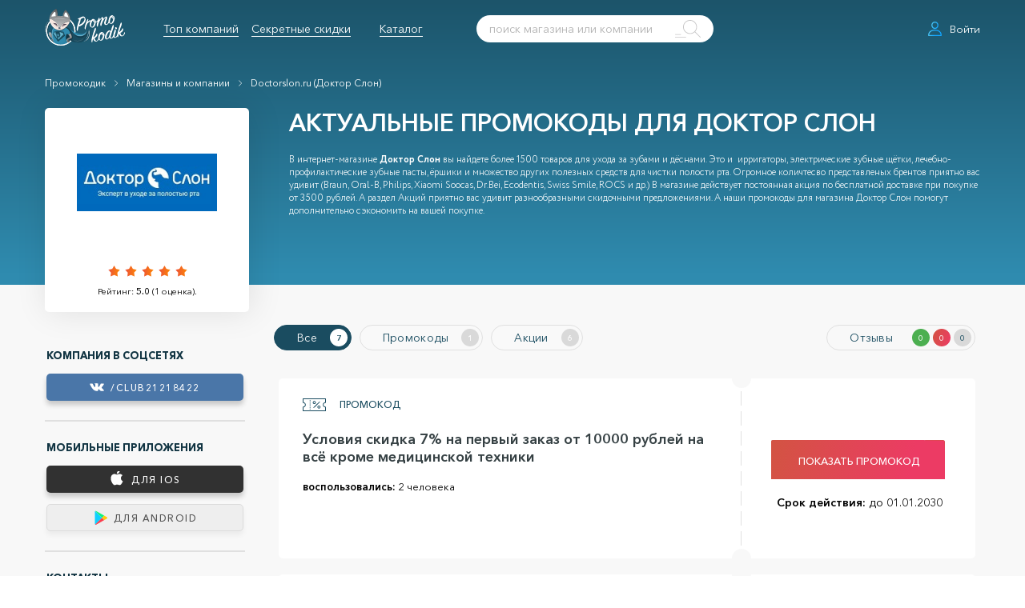

--- FILE ---
content_type: text/html; charset=UTF-8
request_url: https://promokodik.ru/category/magaziny/doctorslon-ru/
body_size: 31488
content:
<!doctype html>
<html lang="ru" class="no-js">
<head>

    <!-- Google tag (gtag.js) -->
    <script async src="https://www.googletagmanager.com/gtag/js?id=G-0WJ9FT5TT2"></script>
    <script>
      window.dataLayer = window.dataLayer || [];
      function gtag(){dataLayer.push(arguments);}
      gtag('js', new Date());

      gtag('config', 'G-0WJ9FT5TT2');
    </script>

    <link rel="preload" href="/fonts/AvenirNextCyr-Bold.woff" as="font" type="font/woff" crossorigin/>
    <link rel="preload" href="/fonts/AvenirNextCyr-Demi.woff" as="font" type="font/woff" crossorigin/>
    <link rel="preload" href="/fonts/Circe-Light.woff" as="font" type="font/woff" crossorigin/>
    <link rel="preload" href="/fonts/Circe-Regular.woff" as="font" type="font/woff" crossorigin/>
    <link rel="preload" href="/fonts/AvenirNextCyr-Medium.woff" as="font" type="font/woff" crossorigin/>
    <link rel="preload" href="/fonts/AvenirNextCyr-Regular.woff" as="font" type="font/woff" crossorigin/>

    <meta name="viewport" content="width=device-width, user-scalable=no, initial-scale=1.0, maximum-scale=1.0, minimum-scale=1.0">

    

    <link rel="stylesheet" href="/css/app.css?v=1645282732" type="text/css">

    <link rel="apple-touch-icon" sizes="57x57" href="/apple-icon-57x57.png">
    <link rel="apple-touch-icon" sizes="60x60" href="/apple-icon-60x60.png">
    <link rel="apple-touch-icon" sizes="72x72" href="/apple-icon-72x72.png">
    <link rel="apple-touch-icon" sizes="76x76" href="/apple-icon-76x76.png">
    <link rel="apple-touch-icon" sizes="114x114" href="/apple-icon-114x114.png">
    <link rel="apple-touch-icon" sizes="120x120" href="/apple-icon-120x120.png">
    <link rel="apple-touch-icon" sizes="144x144" href="/apple-icon-144x144.png">
    <link rel="apple-touch-icon" sizes="152x152" href="/apple-icon-152x152.png">
    <link rel="apple-touch-icon" sizes="180x180" href="/apple-icon-180x180.png">
    <link rel="icon" type="image/png" sizes="192x192" href="/android-icon-192x192.png">
    <link rel="icon" type="image/png" sizes="32x32" href="/favicon-32x32.png">
    <link rel="icon" type="image/png" sizes="96x96" href="/favicon-96x96.png">
    <link rel="icon" type="image/png" sizes="16x16" href="/favicon-16x16.png">
    <link rel="manifest" href="/manifest.json">
    <meta name="msapplication-TileColor" content="#ffffff">
    <meta name="msapplication-TileImage" content="/ms-icon-144x144.png">
    <meta name="theme-color" content="#ffffff">

    <meta name="google-site-verification" content="0nHiMxz6gEiHPwYig0TpR3ZRoMwLtsJW9Ozy6FEt9qE"/>
    <meta name="yandex-verification" content="9a5eb573d72c047b"/>

    <script src="https://www.google.com/recaptcha/api.js"></script>

    
    <title>Промокод Доктор Слон январь - февраль 2020 - Акции скидки купоны и бонусные баллы для Doctor Slon</title>
    <meta name="description" content="Промокоды для интернет-магазина с товарами для гигиены и уходом за полостью рта: Doctorslon.ru (Доктор Слон)">

    <meta property="og:title" content="Промокод Доктор Слон январь - февраль 2020 - Акции скидки купоны и бонусные баллы для Doctor Slon"/>
    <meta property="og:description" content="Промокоды для интернет-магазина с товарами для гигиены и уходом за полостью рта: Doctorslon.ru (Доктор Слон)"/>
    <meta property="og:type" content="website"/>
    <meta property="og:url" content="https://promokodik.ru/category/magaziny/doctorslon-ru/"/>

    <link rel="canonical" href="https://promokodik.ru/category/magaziny/doctorslon-ru/"/>

    <script>
      $(function () {

        $('body').css('background-color', '#f8f8f8')

        // $('.shop-info__content-text').animate({'opacity': 1}, 500)
      })
    </script>



    <script data-ad-client="ca-pub-7195001418674950" async src="https://pagead2.googlesyndication.com/pagead/js/adsbygoogle.js"></script>
    <script async src="https://pagead2.googlesyndication.com/pagead/js/adsbygoogle.js?client=ca-pub-7195001418674950"
            crossorigin="anonymous"></script>

<script src="//code.jivosite.com/widget/rVDPRnzdn1" async></script>

<meta name="Affilead-verification" content="4d8c1724-6f59-419f-bffb-0d278eee84a9" />

<!-- Yandex.RTB -->
<script>window.yaContextCb=window.yaContextCb||[]</script>
<script src="https://yandex.ru/ads/system/context.js" async></script>


</head>
<body class="preload">





<div class="head-layer">

    <div class="header-holder">
        <div class="header-layer" style="height: 72px;">
            <div class="header">

                <a href="/" class="logo header__logo">
                    <svg width="163" height="74" fill="none" xmlns="http://www.w3.org/2000/svg" viewBox="0 0 163 74">
    <path opacity=".3" d="M10.444 22.145s-.298.378-.81 1.007c-.256.294-.554.714-.895 1.134-.341.42-.682.966-1.109 1.512-.17.294-.383.587-.596.881-.086.168-.213.294-.299.462-.085.168-.213.336-.298.504-.426.672-.81 1.386-1.194 2.142-.17.377-.383.755-.554 1.175-.213.378-.34.798-.554 1.218-.213.42-.341.84-.512 1.26l-.255.587-.213.63c-.299.84-.555 1.722-.81 2.561-.086.42-.214.84-.341 1.26l-.256 1.26c-.085.42-.128.84-.213 1.217-.086.42-.128.798-.17 1.176l-.129 1.134c-.042.378-.042.714-.085 1.05-.085.671-.085 1.301-.085 1.847s-.043 1.05-.043 1.428v1.26s-.042-.127-.085-.337c-.043-.21-.128-.504-.17-.924a11.4 11.4 0 01-.214-1.427c-.042-.546-.128-1.218-.128-1.89 0-.335 0-.713-.042-1.091 0-.378.042-.756.042-1.176 0-.42.043-.798.086-1.218.042-.42.085-.84.127-1.301.086-.42.128-.882.214-1.302.128-.336.213-.798.298-1.217.213-.882.469-1.806.81-2.688l.256-.672.255-.63c.171-.42.342-.881.555-1.259.383-.84.852-1.638 1.279-2.393.468-.756.937-1.47 1.406-2.1.47-.672.98-1.26 1.407-1.763.469-.504.895-1.008 1.321-1.386.427-.378.768-.756 1.066-1.008.597-.63.938-.923.938-.923z" fill="#000"/>
    <path d="M9.762 22.145s-.299.336-.853.923c-.298.294-.597.672-.938 1.092-.383.42-.724.966-1.15 1.47-.384.588-.853 1.175-1.28 1.847a48.138 48.138 0 00-1.278 2.142c-.213.377-.384.755-.597 1.175-.213.378-.384.798-.554 1.218-.213.42-.341.84-.512 1.26-.17.42-.34.84-.469 1.301-.17.42-.298.882-.426 1.302-.128.42-.256.882-.384 1.301-.085.42-.213.882-.298 1.302-.085.42-.17.882-.256 1.302-.085.42-.128.84-.17 1.26a5.91 5.91 0 00-.128 1.217c-.043.378-.085.756-.085 1.134 0 .378-.043.713-.043 1.091a13.938 13.938 0 000 1.89c0 .546.043 1.05.085 1.47.043.797.086 1.259.086 1.259s-.086-.462-.171-1.26c-.043-.42-.085-.881-.128-1.47C.043 45.827 0 45.197 0 44.525v-1.091c0-.378.043-.756.043-1.176 0-.378.042-.798.085-1.218.043-.42.085-.84.17-1.26.086-.42.17-.881.214-1.3.085-.42.213-.883.298-1.345.085-.461.256-.881.341-1.343.128-.462.256-.882.426-1.344.256-.42.384-.84.597-1.26.17-.42.341-.881.554-1.26.213-.419.384-.839.597-1.217.213-.378.426-.798.64-1.175.426-.756.895-1.47 1.32-2.142.427-.672.939-1.26 1.322-1.805.47-.546.853-1.05 1.237-1.47.383-.42.724-.798 1.023-1.05.554-.63.895-.923.895-.923z" fill="#fff"/>
    <path opacity=".3" d="M52.262 64.049s-.085.126-.299.336c-.213.21-.468.546-.895.924l-.682.671c-.256.21-.554.462-.852.756-.299.252-.682.546-1.023.84-.384.294-.81.546-1.237.882-.895.587-1.918 1.217-3.069 1.763a22.305 22.305 0 01-3.922 1.554c-1.449.461-3.026.84-4.689 1.05-1.705.251-3.495.293-5.328.21a28.558 28.558 0 01-5.798-.883 27.371 27.371 0 01-5.882-2.267c-1.919-1.008-3.794-2.225-5.5-3.695-1.747-1.47-3.282-3.19-4.688-5.122a28.946 28.946 0 01-3.368-6.299c-.852-2.267-1.45-4.66-1.662-7.138-.043-.63-.128-1.217-.128-1.847v-2.351l.042-.462.086-.966c.085-.63.127-1.26.255-1.847.427-2.478 1.151-4.913 2.217-7.222 1.066-2.31 2.472-4.41 4.05-6.383 1.662-1.931 3.495-3.652 5.541-5.08a30.65 30.65 0 013.197-1.932c1.109-.545 2.217-1.091 3.41-1.47 2.303-.88 4.69-1.385 7.077-1.637.597-.084 1.193-.084 1.79-.126H32.653l.853.042c.255 0 .554 0 .852.042.597.042 1.194.084 1.748.21 2.26.336 4.433.882 6.48 1.68 2.003.798 3.878 1.763 5.584 2.897 1.662 1.134 3.197 2.393 4.476 3.737 2.642 2.645 4.433 5.584 5.626 8.314a26.353 26.353 0 012.004 7.39c.256 2.099.213 3.778.128 4.87a28.07 28.07 0 01-.17 1.722V45.49c0-1.092-.129-2.771-.555-4.787a27.745 27.745 0 00-2.472-7.012 27.366 27.366 0 00-5.798-7.6c-2.557-2.393-5.84-4.45-9.634-5.752-1.875-.672-3.921-1.091-5.968-1.301-.511-.084-1.023-.084-1.534-.126-.256-.042-.512-.042-.81-.042h-.938c-.043 0 0 0 0 0h-.639c-.256 0-.554 0-.81.042a21.18 21.18 0 00-1.62.168c-4.476.461-8.739 2.141-12.405 4.744-1.833 1.302-3.495 2.855-4.987 4.619-1.45 1.763-2.686 3.695-3.624 5.752a24.86 24.86 0 00-2.046 6.466c-.128.546-.17 1.134-.256 1.68l-.085.798-.042.42v.461l-.043.882v.042c0 .042 0 0 0 0v.756c0 .546.043 1.134.085 1.68.043.545.128 1.091.213 1.637.086.546.17 1.092.299 1.638.213 1.091.554 2.141.895 3.19.767 2.058 1.748 4.032 2.941 5.795 1.194 1.764 2.6 3.36 4.135 4.787 1.535 1.385 3.197 2.603 4.945 3.569 3.495 1.931 7.204 3.023 10.7 3.359 3.538.336 6.82.042 9.633-.672.725-.168 1.365-.378 2.004-.588.64-.252 1.279-.42 1.833-.672a26.656 26.656 0 003.112-1.511 31.71 31.71 0 004.05-2.73c.468-.335.767-.63.98-.84.341-.167.469-.293.469-.293z" fill="#000"/>
    <path d="M32.397 15.133c-16.497 0-29.882 13.184-29.882 29.433C2.515 60.816 15.9 74 32.397 74S62.28 60.816 62.28 44.566c0-16.249-13.428-29.433-29.883-29.433zm0 56.81c-15.346 0-27.793-12.26-27.793-27.377 0-15.115 12.447-27.376 27.793-27.376s27.794 12.26 27.794 27.376c0 15.116-12.448 27.377-27.794 27.377z" fill="#fff"/>
    <path d="M49.065 39.192s27.538 24.52 38.11 2.351L82.74 56.45l-15.346 5.542-18.33-22.8z" fill="#2F8BAF"/>
    <path d="M9.84 20.07s-3.965-.63-3.752-3.82c.17-2.352 1.705-2.646 1.705-2.646l-3.836-3.317S-3.631 4.745 2.209 0l5.584 3.947 3.325 11.84L9.84 20.07z" transform="translate(8.278 46.204)" fill="url(#paint0_linear)"/>
    <path opacity=".6" d="M18.117 66.274a5.653 5.653 0 01-1.151-.252 2.994 2.994 0 01-.554-.21c-.17-.084-.384-.168-.554-.252-.17-.084-.341-.21-.512-.336-.17-.125-.298-.252-.469-.42-.128-.167-.256-.293-.383-.503-.043-.084-.128-.168-.171-.252l-.128-.294c-.085-.21-.128-.42-.17-.588-.043-.21-.043-.42-.043-.63 0-.252 0-.378.043-.588l.127-.63c.043-.21.128-.42.214-.587.085-.21.213-.378.383-.546.17-.168.299-.336.512-.462.213-.126.383-.21.682-.294l-.17.672-1.919-1.638-1.918-1.637.042.042-.639-.504c-.213-.168-.384-.378-.597-.546a14.05 14.05 0 01-1.065-1.176A9.238 9.238 0 018.78 53.3c-.128-.252-.255-.462-.34-.714-.086-.252-.214-.504-.256-.756-.086-.252-.128-.546-.17-.798 0-.126-.044-.251-.044-.42v-.42a2.6 2.6 0 01.128-.797l.256-.756c.043-.126.128-.252.17-.378.086-.126.128-.252.214-.336.17-.21.298-.42.511-.63.17-.21.384-.377.554-.545.214-.168.427-.336.64-.462-.17.21-.384.378-.554.546-.17.21-.341.378-.47.587-.17.21-.298.42-.383.63-.085.126-.085.21-.17.336-.043.126-.086.21-.128.336a4.337 4.337 0 00-.17.714c-.043.252-.043.504-.043.714 0 .126 0 .252.042.378 0 .126.043.252.043.377.042.252.128.462.17.714.086.252.17.462.299.672.128.21.213.42.34.63.257.42.555.84.853 1.218.341.377.682.755 1.023 1.091.17.168.384.336.555.504.17.168.383.336.596.462.64.546 1.28 1.092 1.919 1.68.64.545 1.278 1.133 1.918 1.679l.597.546-.768.126c-.085 0-.255.084-.383.168s-.256.168-.384.294a2.312 2.312 0 00-.298.378c-.086.126-.17.293-.213.461l-.128.504a2.424 2.424 0 00-.086.546c0 .168-.042.336 0 .504.043.168.043.336.086.504l.085.252.128.252c.085.168.17.294.298.462.128.126.256.293.384.42.128.125.256.251.426.335.17.126.299.21.469.294l.512.252c.383.168.724.294 1.108.42z" fill="#fff"/>
    <path d="M14.408 50.15l-2.344-2.267-1.577-1.68 6.905-7.347-2.984 11.295z" fill="#18455B"/>
    <path d="M40.24 67.786s1.92-7.894 9.72-5.333c35.893 19.86 37.257-20.91 37.257-20.91-2.174 6.424-4.433 12.303-12.959 13.562-9.037 1.344-16.156-5.668-16.88-6.718-13.3-19.272-19.055-8.44-19.055-8.44" fill="#1A4C60"/>
    <path opacity=".3" d="M68.12 67.912s.554-.084 1.534-.252c.469-.084 1.066-.252 1.705-.42.64-.21 1.364-.42 2.132-.798.17-.084.383-.168.596-.252.17-.084.384-.21.555-.336.213-.126.383-.21.596-.336a7.26 7.26 0 01.597-.378c.213-.126.384-.251.597-.377.17-.168.384-.294.554-.462.384-.294.767-.63 1.151-.966l.298-.252.256-.294c.17-.168.341-.378.554-.588.17-.168.341-.42.512-.588l.511-.63c.64-.84 1.237-1.763 1.79-2.729.555-.923 1.024-1.931 1.45-2.897.426-1.007.81-1.973 1.151-2.939.341-.966.64-1.931.895-2.855.256-.924.47-1.764.682-2.603.384-1.596.64-2.982.81-3.947.17-.966.256-1.512.256-1.512s.043.546 0 1.554c0 .504-.043 1.091-.085 1.763a26.284 26.284 0 01-.256 2.268c-.128.84-.256 1.721-.469 2.687-.213.924-.426 1.931-.767 2.939a29.461 29.461 0 01-1.109 3.065 33.688 33.688 0 01-1.491 3.065c-.555 1.008-1.237 1.932-1.919 2.813-.34.42-.724.882-1.108 1.26l-.597.588-.298.294-.299.252c-.426.336-.81.714-1.278 1.007-.214.168-.427.294-.64.42l-.64.378-.639.378c-.213.084-.426.21-.64.294-.212.084-.425.168-.639.294-.213.084-.426.126-.639.21-.81.294-1.577.462-2.26.588-.681.084-1.32.168-1.79.21-1.065.084-1.62.084-1.62.084z" fill="#000"/>
    <path opacity=".2" d="M87.174 41.417c-1.364 7.39-4.518 16.166-13.13 17.005-9.42.924-16.07-7.851-16.752-8.943-11.893-19.147-19.055-9.615-19.055-9.615s6.139-10.245 19.439 9.027c.767 1.092 8.1 7.684 16.497 6.256 8.44-1.385 10.827-7.306 13.001-13.73z" fill="#000"/>
    <path opacity=".3" d="M52.475 44.608c-2.302-3.779-6.82-8.607-11.04-6.088l-.81 28.258s1.065-6.256 9.335-4.367c8.185 4.66 13.428 5.123 13.428 5.123-5.414-1.428-6.437-2.394-8.824-4.577-.554-.504-.64-1.344.085-1.596 1.45-.545 2.728-1.805 1.918-5.122-.724-2.981-1.364-7.138-4.092-11.63z" fill="#000"/>
    <path d="M19.438 70.473s-13.3-26.914 1.023-33.884c0 0 6.693.042 23.19 2.225 5.414.714 8.867 10.623 8.867 10.623l-4.561 2.435-2.686-1.721s-6.565 6.004 1.705 19.608l-13.3 3.485-14.238-2.771z" fill="#2F8BAF"/>
    <path opacity=".8" d="M19.396 47.002s10.273-1.26 17.051.504l2.174 4.198-12.064 11.337-8.781-12.554 1.62-3.485z" fill="#6EBCD3"/>
    <path d="M28.774 46.204H21.74l.043-.042.469 3.863-.043-.042.938.126h.043v.042l1.918 9.95.043.127h-.768l.086-.126.937 1.89-.085-.043h2.131l-.127.126.042-.965.043.084-1.151-.924-.043-.042v-.042l-.298-2.603v-.21l.213.042c.256.042.512.084.725.084h.767c.512-.042.98-.168 1.45-.42.426-.21.81-.546 1.108-.966l.383-.63c.086-.21.17-.462.256-.714.128-.335.17-.713.213-1.091.043-.378.085-.756.085-1.092 0-.756-.085-1.47-.255-2.225-.341-1.428-1.023-2.813-1.876-4.031l-.213-.126zm.511 0a11.775 11.775 0 011.833 4.073c.171.756.256 1.511.256 2.31 0 .377-.042.755-.085 1.133a5.428 5.428 0 01-.256 1.133l-.256.756c-.085.252-.255.462-.383.714-.299.42-.725.798-1.236 1.05-.47.252-1.023.378-1.535.42a2.619 2.619 0 01-.81 0c-.256 0-.511-.042-.81-.126l.17-.168.256 2.603-.042-.084 1.15.924.043.042v.084l-.042.965v.126h-2.345l-.042-.042-.896-1.89-.085-.125h.81l-.085.126-1.833-9.951.042.042-.937-.126h-.043v-.042l-.426-3.863v-.042h.042l7.29.042.255-.084z" fill="#153D49"/>
    <path d="M28.518 52.544l-.128.924c0 .126 0 .294-.042.42 0 .084-.043.126-.043.21l-.085.21c-.043.084-.086.126-.128.21a.58.58 0 01-.128.168c-.043.042-.085.125-.17.167l-.171.168c-.469.378-1.066.588-1.663.672h-.042v-.042l-.597-5.29v-.168h.81l.341.042c.128 0 .213.042.298.084.086.042.213.042.299.126l.298.168c.085.042.17.126.256.21l.256.252c.085.084.128.168.213.251a.674.674 0 01.17.294c.086.21.17.378.256.588a.457.457 0 000 .336zm-.384 1.89l.043-.966v-.588c0-.21-.043-.378-.085-.588a2.889 2.889 0 00-.213-.546l-.128-.252c-.043-.084-.085-.168-.17-.21-.086-.083-.129-.167-.214-.21-.085-.041-.128-.125-.213-.167l-.256-.126-.256-.126c-.085-.042-.17-.084-.298-.084l-.298-.042c-.086-.042-.213 0-.299-.042h-.298l.128-.168.426 5.29-.043-.042a3.634 3.634 0 001.62-.63l.17-.126.171-.167c.043-.042.086-.126.128-.168.043 0 .043-.042.085-.042z" fill="#153D49"/>
    <path d="M29.03 46.204h-7.29l.47 3.863.937.126 1.876 9.95h-.64l.938 1.89h2.131l.043-.965-1.15-.924-.257-2.603s3.88.923 4.86-2.73c-.085-.042 1.364-3.904-1.918-8.607zm-.64 7.264c0 1.89-2.43 2.141-2.43 2.141l-.511-5.29c3.197-.084 2.941 3.149 2.941 3.149z" fill="#1A4C60"/>
    <path d="M19.396 46.96c.724-.126 1.406-.21 2.131-.294.725-.084 1.407-.168 2.131-.21 1.407-.126 2.857-.168 4.306-.21h1.066c.34 0 .724 0 1.065.042.341 0 .725 0 1.066.042l1.066.084c.34.042.724.084 1.065.126.341.042.725.084 1.066.168.341.084.725.084 1.066.21l1.065.252.171.042.085.167c.725 1.386 1.45 2.814 2.174 4.2l.128.293-.213.21-12.192 11.211-.213.21-.17-.252-8.654-12.68-.042-.042v-.042l1.833-3.527zm.042.084l-1.577 3.485v-.084l8.91 12.47-.384-.042 11.935-11.42-.085.503c-.724-1.385-1.492-2.771-2.216-4.199l.298.21-1.023-.252c-.341-.084-.682-.126-1.023-.21-.341-.042-.682-.126-1.023-.168-.341-.042-.682-.083-1.066-.125l-1.066-.126c-.34-.042-.724-.042-1.065-.084-.341-.042-.725-.042-1.066-.042l-1.066-.042c-.724 0-1.406-.042-2.131-.042h-2.131c-1.407 0-2.814.042-4.22.168z" fill="#153D49"/>
    <g opacity=".1" fill="#000">
        <path opacity=".1" d="M48.596 66.064c.043.042.043.084.085.126 0 0 .256-.126-.085-.126zM43.608 62.58c0-.043-.34-1.302-.383-1.344-.341-1.638-.47-2.52-.47-3.611-.042-2.142.427-3.737.427-3.737.81-2.646 2.089-3.78 2.089-3.78-5.584 0-6.053 2.982-6.181 4.955.554 18.433-16.412 12.639-22.295 8.608-.511-.336 2.686 6.802 2.686 6.802l7.29 2.31h9.676c.085 0 2.558-.085 5.968-1.68 2.089-.336 3.794-2.142 4.135-2.142-.384-.671-1.833-3.863-2.217-4.492l-.724-1.89z"/>
    </g>
    <g opacity=".2" fill="#000">
        <path opacity=".2" d="M46.89 69.675c0 .042.043.042.043.084 0 0 .17-.084-.042-.084z"/>
        <path opacity=".2" d="M46.124 68.374s0-.042-.043-.042a37.859 37.859 0 01-1.322-2.646c-.81-1.931-1.321-3.695-1.321-3.695-2.217-8.103 1.79-11.798 1.79-11.798-3.538 0-4.817 4.954-4.433 12.554.384 11.715-19.097 6.97-22.849 4.409-.34-.21.597 1.427.597 1.427l8.185 4.241s12.32-.21 12.405-.21c.042 0 3.538-1.637 5.712-2.687 1.321-.21 1.875-.252 2.089-.252-.256-.42-.512-.84-.725-1.218l-.085-.084z"/>
    </g>
    <path opacity=".4" d="M18.543 67.114s-.256-.504-.597-1.386a55.786 55.786 0 00-.64-1.637c-.255-.63-.468-1.344-.724-2.141a31.34 31.34 0 01-.724-2.562c-.256-.923-.427-1.89-.64-2.939-.085-.504-.17-1.05-.256-1.553-.085-.546-.128-1.05-.213-1.596a41.824 41.824 0 01-.256-3.317c-.042-.546 0-1.092 0-1.68 0-.545 0-1.091.086-1.68.085-1.09.298-2.183.596-3.19.299-1.008.725-1.974 1.28-2.771.554-.798 1.278-1.47 2.088-1.848.81-.378 1.663-.378 2.345-.252a7.358 7.358 0 011.705.546c.426.21.767.42.98.588.213.168.341.21.341.21s-.128-.084-.34-.21a6.11 6.11 0 00-1.024-.462c-.426-.168-1.023-.378-1.662-.42-.64-.084-1.407 0-2.132.378-.682.378-1.321 1.008-1.79 1.763-.469.756-.853 1.68-1.108 2.646a17.716 17.716 0 00-.512 3.065c0 .252-.043.504-.043.798v.797c0 .546 0 1.092.043 1.638.043 1.092.128 2.183.256 3.233.085.546.128 1.05.213 1.595.085.504.17 1.05.213 1.554.085.504.17 1.008.256 1.47.085.503.17.965.298 1.427.17.924.384 1.806.597 2.603.17.798.384 1.512.554 2.184.17.63.341 1.218.47 1.68.17.923.34 1.469.34 1.469z" fill="#fff"/>
    <path opacity=".2" d="M46.251 32.348c-2.6 5.122-6.095 9.111-10.486 11.715-4.476 2.687-8.867 2.519-13.002-.462-3.495-2.52-5.968-6.76-7.715-11.253H46.25z" fill="#000"/>
    <path d="M52.262 63.671c-5.03 5.08-12.064 8.23-19.865 8.23-15.346 0-27.793-12.26-27.793-27.377 0-15.115 12.447-27.334 27.793-27.334s27.794 12.26 27.794 27.376c0 .756-.043 1.47-.085 2.226.468.252 1.278.672 2.003 1.008.128-1.05.17-2.142.17-3.234 0-16.249-13.427-29.433-29.882-29.433-16.497 0-29.882 13.184-29.882 29.433C2.515 60.816 15.9 74 32.397 74c8.611 0 16.37-3.61 21.826-9.363-.384-.21-1.833-.882-1.961-.966z" fill="#fff"/>
    <path d="M.008 20.76c-.042-1.26.085-2.478.299-3.696C1.713 9.212 6.53 3.964 13.35.227c.596-.336.469-.336.81.252a19.102 19.102 0 011.662 4.24c.853 2.982 1.023 5.963.64 8.986-.043.378.127.462.426.462a16.629 16.629 0 012.046 0c1.023.042 2.046 0 3.07.168 1.278.21 2.557.378 3.836.714.213.042.426.084.64.168.34.084.468 0 .51-.378.086-1.26.342-2.478.64-3.653.853-3.233 2.345-6.172 4.604-8.734.384-.462.298-.462.767-.042 4.092 3.401 6.949 7.642 8.355 12.723.895 3.275.853 6.634.128 9.95 0 .043-.042.085-.042.169-.17 0-.384-.042-.555 0-4.987.294-9.335 2.141-13.342 4.954-1.364.966-2.473 2.142-3.41 3.485-1.023 1.386-1.919 2.898-2.558 4.451-.682-.378-1.407-.504-2.174-.336-1.108-4.198-3.027-7.977-6.224-11-2.6-2.478-5.584-4.283-9.037-5.417a26.491 26.491 0 00-3.709-.882c-.213-.042-.426-.042-.426.252z" transform="translate(9.37)" fill="url(#paint1_linear)"/>
    <path opacity=".3" d="M22.72.479s.086-.042.214-.126c.085-.042.128-.126.256-.126.085 0 .17.042.213.126 0 .042.042.084.085.126.298.462.725 1.176 1.151 2.057.426.882.81 1.974 1.15 3.15.171.587.3 1.217.385 1.847.085.63.17 1.301.213 1.931.042.672.042 1.302 0 1.932 0 .63-.086 1.26-.17 1.89 0 .167-.043.293-.043.461 0 .126-.043.336-.043.336 0 .042 0 0-.043-.042h.469c.554 0 1.109.042 1.577.042.512.042.938.084 1.322.126.384.042.725.084 1.023.126.554.084.895.168.895.168s-.34-.042-.895 0c-.298 0-.64 0-1.023.042-.384 0-.853.042-1.322.042-.468.042-1.023.042-1.577.084h-.426c-.085 0-.213 0-.384-.126-.17-.126-.213-.294-.255-.42-.043-.252 0-.378 0-.504s.042-.294.042-.42c.043-.588.043-1.217.085-1.805 0-.63 0-1.26-.042-1.89a24.365 24.365 0 00-.512-3.653 33.089 33.089 0 00-.852-3.149c-.299-.924-.597-1.637-.853-2.141-.043-.126-.085-.252-.17-.252a.612.612 0 00-.256.084 1.808 1.808 0 00-.213.084zM22.55 27.057l-.511-.377c-.341-.21-.768-.546-1.322-.924-.298-.168-.597-.378-.895-.588l-1.023-.63c-.341-.21-.725-.42-1.108-.63-.384-.21-.768-.42-1.194-.63-.384-.21-.81-.377-1.194-.587-.383-.168-.81-.336-1.193-.504-.384-.168-.767-.294-1.108-.42-.384-.126-.725-.252-1.024-.336-.639-.21-1.193-.378-1.577-.504a5.64 5.64 0 00-.597-.168s.214 0 .64.042c.384.042.98.084 1.662.168.682.126 1.45.294 2.302.546.427.126.81.294 1.236.462.427.168.853.378 1.237.546.426.21.81.42 1.193.672.384.21.768.461 1.109.713.34.252.682.504.98.756.298.252.597.504.853.714.511.462.895.882 1.15 1.176.214.293.384.503.384.503z" fill="#000"/>
    <path d="M9.378 20.76c.043-.295.213-.253.426-.253 1.237.21 2.473.462 3.71.882 3.452 1.134 6.436 2.94 9.036 5.416 3.197 3.024 5.116 6.802 6.181 11.001-.426.168-.852.336-1.193.63-.128.084-.17.168-.043.336.853 1.302 2.899 1.553 4.092.546.213-.168.213-.294.043-.504-.213-.252-.469-.462-.682-.672.682-1.595 1.577-3.065 2.558-4.45.98-1.344 2.088-2.52 3.41-3.486 4.007-2.813 8.398-4.66 13.342-4.954h.555c-.299 1.973-1.194 3.695-2.217 5.374-2.899 4.745-6.863 8.398-11.936 10.75-5.158 2.393-10.273 2.14-15.218-.799-4.178-2.477-7.162-6.004-9.336-10.245-.895-1.763-1.705-3.569-2.174-5.458a27.979 27.979 0 01-.554-4.115z" fill="#F5E5DF"/>
    <path opacity=".3" d="M51.239 24.916s0 .168-.043.42c-.042.294-.085.672-.256 1.218a11.622 11.622 0 01-.639 1.805 35.24 35.24 0 01-1.108 2.225c-.47.798-.938 1.638-1.578 2.478a26.904 26.904 0 01-2.046 2.561c-.767.84-1.62 1.68-2.557 2.435-.938.756-1.919 1.512-2.984 2.142-1.066.63-2.132 1.217-3.283 1.721a6.628 6.628 0 01-.81.336c-.298.126-.554.21-.852.294-.554.168-1.151.378-1.705.504-1.151.294-2.302.378-3.368.336-.554 0-1.066-.084-1.577-.126-.512-.084-.98-.168-1.407-.294a14.34 14.34 0 01-2.387-.798c-.682-.294-1.279-.546-1.748-.798-.469-.21-.852-.462-1.066-.588a3.957 3.957 0 01-.383-.21s.128.042.426.168c.256.084.64.252 1.151.42.512.168 1.108.378 1.79.588.725.168 1.492.378 2.388.546.852.126 1.833.21 2.813.168.98-.042 2.046-.21 3.112-.504.511-.126 1.066-.336 1.577-.504.256-.084.512-.21.767-.294.256-.126.555-.251.81-.335 1.023-.462 2.09-1.05 3.07-1.638 1.023-.588 1.96-1.302 2.856-2.015a25.854 25.854 0 002.515-2.268 50.412 50.412 0 002.131-2.351 35.22 35.22 0 001.705-2.31 24.93 24.93 0 001.28-2.057c.34-.63.639-1.176.809-1.68.213-.461.341-.881.426-1.133.128-.294.17-.462.17-.462z" fill="#000"/>
    <path d="M30.905 38.142c.256.21.512.42.682.672.17.21.171.336-.042.504-1.194 1.008-3.197.756-4.092-.546-.086-.168-.086-.21.042-.336.341-.294.767-.462 1.194-.63a3.102 3.102 0 012.216.336zM16.753 28.737c2.003 0 4.007 0 5.925.588.298.084.597.252.81.504 1.321 1.763 1.748 3.82 2.046 5.962a40.278 40.278 0 00-8.781-7.054zm7.076 5.122c-.128-1.637-1.194-2.603-2.472-2.309.895.672 1.705 1.344 2.472 2.31zM34.87 36.379c.554-1.806 1.279-3.485 2.472-4.955.512-.672 1.194-1.008 2.046-1.05 1.79-.084 3.581.126 5.371.462-3.623 1.344-6.863 3.233-9.89 5.543zm4.902-3.57c-1.322-.42-3.027.673-2.77 1.806.809-.756 1.747-1.26 2.77-1.805z" fill="#534657"/>
    <path opacity=".3" d="M25.534 35.917s-.128-.084-.383-.294c-.256-.21-.597-.462-1.024-.798-.213-.168-.426-.336-.682-.546-.213-.21-.468-.378-.724-.587-.512-.42-1.066-.84-1.62-1.302-.554-.42-1.108-.882-1.62-1.302-.256-.21-.512-.42-.725-.588-.255-.21-.469-.377-.682-.545-.426-.336-.767-.63-.98-.798a6.286 6.286 0 01-.384-.336s.682.252 1.62.756c.469.252 1.023.546 1.577.923.256.21.554.378.853.588.298.21.554.42.852.63.256.252.555.462.81.672.256.21.512.462.768.714.469.462.895.923 1.236 1.343.725.882 1.108 1.47 1.108 1.47zM44.717 30.962s-.17.084-.427.252c-.255.168-.639.378-1.108.63-.469.252-1.023.546-1.577.882-.554.336-1.194.672-1.79 1.007-1.237.714-2.43 1.386-3.368 1.932a69.3 69.3 0 00-1.151.63c-.298.126-.426.21-.426.21s.469-.546 1.279-1.26c.383-.336.895-.756 1.449-1.134.298-.168.554-.378.852-.588.299-.167.597-.377.938-.545.299-.168.64-.336.938-.504.298-.168.64-.294.938-.462.597-.252 1.193-.504 1.705-.672.512-.168.938-.294 1.236-.336.341 0 .512-.042.512-.042z" fill="#000"/>
    <path d="M3.558 2.393s4.56 4.619 1.833 6.13c-6.267 3.486-7.673 8.566-.98 9.364 1.065.126 2.43-1.68.426-2.981-2.686-1.722-1.365-2.058 4.262-4.787C11.401 8.985 11.486 7.642 8.076 0L3.558 2.393z" transform="translate(44.356 49.479)" fill="url(#paint2_linear)"/>
    <path opacity=".6" d="M49.79 58.003l-.512.377c-.298.252-.767.588-1.279 1.008-.128.126-.256.21-.384.336-.127.126-.255.252-.426.378-.298.252-.554.546-.81.84-.256.294-.511.63-.767.965A8.976 8.976 0 0045.015 63c-.17.378-.256.756-.256 1.134 0 .378.086.714.256 1.05.17.293.426.587.725.797.298.21.597.378.895.546.298.126.597.252.853.336.255.084.468.168.682.21.383.126.596.168.596.168h-.64c-.212-.042-.468-.042-.724-.084-.298-.042-.597-.126-.938-.21-.34-.126-.724-.252-1.065-.462-.341-.21-.725-.504-.98-.924a3.334 3.334 0 01-.47-1.427c0-.504.086-1.008.256-1.47.17-.462.426-.881.682-1.26.256-.377.597-.713.895-1.05.299-.293.64-.587.938-.839a6.11 6.11 0 01.938-.63c.298-.21.554-.336.81-.462.256-.125.469-.251.64-.335.468 0 .681-.084.681-.084z" fill="#fff"/>
    <path d="M19.055 6.651c-2.387 2.435-5.712 6.424-5.286 9.363l8.739-.881-.81-7.6c-.128-1.26-1.705-1.806-2.643-.882z" fill="#fff"/>
    <path opacity=".2" d="M13.812 16.014c.724-.21 1.449-.335 2.13-.503.342-.084.726-.126 1.067-.21.34-.084.724-.126 1.065-.21l1.066-.168c.341-.042.725-.084 1.066-.168.724-.126 1.45-.21 2.174-.294l-.554.672c-.128-.924-.214-1.848-.299-2.73-.085-.923-.128-1.847-.213-2.77l-.043-1.386v-.714c0-.042 0-.252-.042-.294a.59.59 0 00-.085-.252c-.086-.168-.214-.294-.342-.42-.127-.126-.34-.21-.554-.252a1.639 1.639 0 00-.64 0 1.46 1.46 0 00-.639.294c.128-.21.342-.336.555-.462.213-.126.469-.168.767-.168.511 0 1.066.252 1.407.714.085.126.17.252.213.378.085.168.085.21.128.378.042.21.085.462.128.672l.213 1.385c.128.924.255 1.806.383 2.73.128.923.214 1.847.299 2.729l.042.63-.511.126c-.725.084-1.45.126-2.174.167-.384.042-.725.084-1.108.084l-1.109.042c-.383 0-.724.042-1.108.042h-1.108c-.683 0-1.407 0-2.174-.042z" fill="#000"/>
    <path d="M40.966 8.33c-.938 1.932-1.961 4.62-1.62 6.845l9.25 2.729s-1.364-5.71-4.348-9.867c-.853-1.134-2.643-.966-3.282.294z" fill="#fff"/>
    <path opacity=".2" d="M40.965 8.33c-.255.546-.511 1.092-.682 1.638a11.492 11.492 0 00-.511 1.722 6.431 6.431 0 00-.17.881c-.043.294-.086.588-.086.882v.882c0 .294.043.588.128.84l-.17-.21 2.344.546c.767.168 1.577.377 2.345.545.767.21 1.577.378 2.344.63.767.21 1.535.462 2.302.672l-.81.756-.213-.882-.256-.882c-.17-.587-.34-1.175-.511-1.721-.17-.588-.384-1.134-.597-1.722a19.817 19.817 0 00-.682-1.68c-.128-.293-.256-.545-.384-.839a4.762 4.762 0 00-.426-.798c-.17-.252-.299-.546-.469-.798-.17-.251-.298-.545-.512-.755a1.828 1.828 0 00-1.62-.63c-.511 0-1.065.378-1.364.924zm0 0c.256-.545.81-.965 1.45-1.05.597-.083 1.279.085 1.748.589.213.252.383.504.596.714.214.251.341.503.555.755l.511.756c.17.252.341.546.469.798.298.546.64 1.092.895 1.637.299.546.554 1.134.81 1.68.256.588.469 1.134.682 1.721.085.294.213.588.299.882.085.294.17.588.255.924l.256 1.05-1.066-.294c-.767-.21-1.534-.462-2.302-.672l-2.301-.756c-.768-.252-1.535-.546-2.26-.798l-2.259-.84-.17-.083v-.168a3.352 3.352 0 010-.924c.042-.294.042-.588.085-.924.042-.294.128-.588.17-.882l.256-.881c.17-.588.384-1.134.64-1.68.213-.462.426-1.008.681-1.553z" fill="#000"/>
    <path opacity=".3" d="M48.81 67.366s.042 0 .127-.042c.085 0 .213-.042.384-.168a1.33 1.33 0 00.426-.42c.128-.168.213-.42.256-.672.042-.504-.299-1.007-.853-1.385-.298-.21-.682-.378-.98-.672a1.523 1.523 0 01-.47-.546 1.247 1.247 0 01-.17-.42c-.042-.168 0-.378.043-.504.128-.294.34-.462.511-.63.17-.168.341-.252.555-.377.34-.21.724-.378 1.065-.546.682-.336 1.364-.588 1.919-.798a69.136 69.136 0 011.918-.672s-.682.462-1.705 1.092c-.512.294-1.151.672-1.79 1.05-.342.167-.64.377-.981.587-.17.084-.299.21-.426.336-.128.126-.214.252-.256.294-.043.084-.043.084.042.21.043.126.171.252.299.336.256.252.554.462.895.672.341.252.64.588.81.924.17.377.213.797.085 1.133-.085.336-.298.588-.511.798-.213.168-.427.294-.597.336-.17.042-.341.042-.426.042-.128.042-.17.042-.17.042z" fill="#000"/>
    <path opacity=".2" d="M43.736 62.957s-1.577 4.073 1.748 4.157l-1.748-4.157z" fill="#000"/>
    <path opacity=".3" d="M41.392 38.478a9.23 9.23 0 012.131.126c.682.168 1.364.378 2.004.714 1.278.63 2.387 1.595 3.325 2.645.937 1.05 1.747 2.225 2.472 3.443.341.63.682 1.218.98 1.848.128.335.299.63.427.965.128.336.256.672.34 1.008l.129.504-.47.21c-.383.21-.767.378-1.15.546-.384.168-.81.336-1.194.504-.383.167-.81.335-1.193.461-.427.126-.81.294-1.237.378l-.042-.126c.34-.294.682-.546 1.023-.797.34-.252.682-.504 1.066-.756.34-.252.724-.462 1.065-.714.384-.21.725-.462 1.109-.672l-.299.756-.34-.924-.384-.924c-.256-.63-.512-1.26-.81-1.847-.597-1.218-1.28-2.393-2.09-3.443-.81-1.05-1.79-2.015-2.94-2.73a9.06 9.06 0 00-1.834-.839c-.639-.21-1.321-.294-2.046-.336h-.042zM41.605 2.452c.085-.126.17-.252.256-.336.042-.042.17-.042.213 0 .043.042.128.084.17.126l.64.504c.426.336.852.714 1.279 1.092.426.378.81.798 1.193 1.176l.554.63.555.63c.34.42.724.881 1.023 1.343.17.21.34.462.469.714.17.252.298.462.468.713.299.462.555.966.853 1.47l.384.756.34.756c.214.503.427 1.05.598 1.595.213.546.34 1.05.511 1.638.17.546.256 1.091.384 1.637.085.546.17 1.134.213 1.68a22.632 22.632 0 010 3.4c-.043.547-.085 1.134-.17 1.68-.043.294-.086.546-.129.84l-.085.42-.042.21v.126l-.043.084-.128.294h-1.066c-.255 0-.511.042-.767.042l-.767.084-.768.126c-.511.084-1.023.168-1.534.294a19.8 19.8 0 00-1.492.42c-.512.167-.98.335-1.45.503-.468.168-.98.378-1.449.588-.469.21-.938.42-1.407.672-.469.252-.895.462-1.364.756-.469.252-.895.546-1.321.798-.426.293-.895.545-1.279.881-.81.63-1.535 1.344-2.217 2.1a24.807 24.807 0 00-1.833 2.477 33.668 33.668 0 00-1.534 2.687c.383-.965.81-1.931 1.321-2.813a21.127 21.127 0 011.705-2.603c.64-.84 1.364-1.596 2.217-2.31.426-.335.853-.63 1.279-.965.426-.294.895-.588 1.321-.882a23.02 23.02 0 011.364-.798c.47-.252.938-.504 1.407-.714.469-.21.98-.42 1.45-.63.511-.21.98-.377 1.491-.545l.768-.252c.256-.084.511-.126.767-.21A17.365 17.365 0 0147.53 25l.81-.126.81-.084c.256-.042.512-.042.767-.084h.853l-.426.294.042-.084v-.042.042-.042l.043-.21.085-.42c.043-.252.085-.546.128-.798.085-.545.128-1.091.213-1.637a20.99 20.99 0 000-3.275c-.042-.546-.085-1.092-.17-1.638-.086-.546-.17-1.05-.341-1.595a21.53 21.53 0 00-.47-1.554c-.17-.504-.34-1.05-.553-1.553l-.299-.756-.34-.756c-.257-.504-.512-.966-.768-1.47a6.304 6.304 0 00-.426-.713c-.128-.252-.299-.462-.427-.714-.298-.462-.64-.924-.937-1.344l-.512-.672-.511-.63c-.384-.42-.725-.84-1.109-1.217-.383-.42-.767-.798-1.193-1.176l-.597-.462c-.085-.084-.213-.252-.341-.168-.085.126-.17.21-.256.336z" fill="#000"/>
    <path opacity=".6" d="M61.384 51.494s.086.042.299.126c.17.084.469.21.81.378.34.168.81.336 1.321.504.512.168 1.108.336 1.748.504.64.168 1.364.294 2.089.42.767.126 1.534.21 2.387.252.81.042 1.662 0 2.558-.042.852-.084 1.705-.21 2.6-.42 1.705-.378 3.41-.966 4.774-1.764.682-.42 1.322-.881 1.876-1.385a12.336 12.336 0 001.45-1.554 19.408 19.408 0 001.747-2.687c.383-.672.554-1.092.554-1.092s-.043.126-.085.294c-.085.21-.17.504-.299.84-.127.378-.34.798-.596 1.302-.256.503-.555 1.05-.938 1.595a15.61 15.61 0 01-1.407 1.722 11.795 11.795 0 01-1.918 1.553 11.43 11.43 0 01-2.387 1.176c-.853.336-1.748.588-2.643.756-.895.21-1.79.336-2.686.42-.895.042-1.79.042-2.643 0-.852-.084-1.662-.168-2.43-.336a21.86 21.86 0 01-2.131-.588c-.64-.21-1.236-.462-1.705-.714-.512-.252-.938-.462-1.279-.672-.341-.21-.597-.378-.767-.504-.213-.042-.299-.084-.299-.084z" fill="#fff"/>
    <path opacity=".2" d="M58.997 63.21s.341.125.938.293c.298.084.64.168 1.066.252.426.084.895.168 1.406.21 1.024.126 2.26.168 3.581.21h.98c.342 0 .683 0 1.024-.042.34 0 .682-.042 1.023-.084l.511-.042.512-.084a10.676 10.676 0 002.003-.462c.341-.084.64-.21.938-.336l.895-.378c.597-.294 1.151-.588 1.62-.881.256-.168.512-.294.725-.462.213-.168.469-.294.682-.462a28.803 28.803 0 002.003-1.596c.47-.378.725-.63.725-.63s-.256.252-.64.714c-.212.21-.468.504-.767.798-.298.294-.639.63-1.065 1.008-.213.168-.427.336-.64.546-.213.167-.469.377-.724.545a15.91 15.91 0 01-1.663 1.05c-.298.168-.597.294-.938.462-.34.126-.64.252-.98.378-.682.21-1.364.42-2.089.546l-.554.084-.554.042a9.11 9.11 0 01-1.066.084c-.341.042-.725.042-1.066.042H65.86c-1.321-.042-2.6-.168-3.666-.42-1.065-.21-1.918-.588-2.472-.84-.299-.126-.512-.252-.64-.378 0-.126-.085-.168-.085-.168z" fill="#fff"/>
    <path opacity=".9" d="M24.298 41.165s-.384-.168-1.023-.42c-.341-.125-.682-.335-1.151-.545-.426-.252-.895-.504-1.407-.84-.255-.168-.511-.336-.767-.546-.256-.21-.512-.42-.81-.63a13.093 13.093 0 01-1.62-1.47c-.554-.545-1.066-1.133-1.577-1.72-.512-.589-.98-1.26-1.45-1.932a26.379 26.379 0 01-1.278-2.016 23.647 23.647 0 01-1.066-2.057c-.17-.336-.298-.672-.469-1.008-.17-.336-.298-.63-.469-.966a11.856 11.856 0 01-.682-1.805c-.383-1.134-.597-2.1-.767-2.771a35.282 35.282 0 00-.213-1.05s.128.378.34 1.05c.214.672.512 1.595.981 2.687.213.546.512 1.134.81 1.721.299.588.682 1.218 1.023 1.848.17.336.384.63.597.966.213.336.384.63.597.965.426.63.852 1.302 1.321 1.932.47.63.938 1.26 1.407 1.847.469.588.98 1.176 1.492 1.68.511.546 1.023 1.008 1.492 1.47.256.21.511.461.725.671.255.21.469.378.724.588.47.378.895.672 1.28.966.383.252.724.504 1.022.714.64.42.938.671.938.671z" fill="#fff"/>
    <path opacity=".4" d="M18.373 20.381s.34-.168 1.023-.378c.34-.126.724-.252 1.193-.378.47-.125.98-.293 1.577-.377a18.92 18.92 0 011.876-.336c.682-.084 1.364-.21 2.089-.252.725-.042 1.492-.126 2.26-.126h1.15c.384 0 .767.042 1.194.042.767.042 1.577.126 2.344.21.213 0 .384.042.597.042.17.042.384.084.554.084.384.084.725.126 1.109.21.724.084 1.406.336 2.088.461.341.084.64.168.938.252.298.084.597.21.853.294.554.21 1.065.336 1.492.546.426.168.81.378 1.108.504.64.294.98.462.98.462s-.383-.084-1.065-.21c-.341-.084-.725-.168-1.194-.294-.469-.126-.98-.168-1.534-.294a20.418 20.418 0 00-1.834-.336 10.37 10.37 0 01-1.022-.168c-.171-.042-.342-.042-.512-.084-.17 0-.341-.042-.512-.042-.724-.084-1.449-.168-2.216-.252-.768-.042-1.492-.126-2.26-.168-.383 0-.767-.042-1.15-.042H26.13c-.725.042-1.407.042-2.089.084-.64.042-1.279.084-1.876.126-2.216.168-3.793.42-3.793.42z" fill="#fff"/>
    <path opacity=".3" d="M89.05 43.097s.042.294.128.798c.085.503.17 1.26.213 2.183 0 .462.043.924.043 1.47 0 .503 0 1.05-.043 1.637 0 .294-.043.588-.085.84-.043.294-.043.588-.086.882-.085.587-.17 1.175-.34 1.763-.129.588-.3 1.176-.47 1.764-.085.294-.213.545-.298.84-.085.293-.213.545-.341.797-.128.252-.213.504-.341.756-.128.252-.256.462-.384.714-.255.462-.554.881-.81 1.217-.255.378-.554.672-.81.966-.127.126-.213.294-.34.378-.128.126-.214.21-.342.294-.383.336-.639.546-.639.546s.17-.252.512-.672c.17-.21.34-.462.554-.756.17-.294.426-.63.64-1.008.212-.377.468-.797.639-1.26a10.2 10.2 0 01.34-.713c.086-.252.214-.504.299-.756.213-.504.341-1.05.554-1.595.128-.546.341-1.134.426-1.68.128-.588.256-1.134.341-1.721.086-.588.17-1.134.256-1.68.043-.546.128-1.092.17-1.595.043-.504.086-.966.129-1.428.042-.882.085-1.638.085-2.141v-.84z" fill="#000"/>
    <path opacity=".3" d="M90.925 41.333s.128.462.342 1.26c.085.42.213.882.298 1.47.085.587.17 1.217.256 1.931.085.714.128 1.47.128 2.31 0 .797 0 1.679-.086 2.56-.085.882-.17 1.806-.34 2.73-.214.924-.427 1.89-.725 2.771-.299.924-.725 1.805-1.151 2.645-.256.42-.47.84-.725 1.218-.256.378-.512.756-.853 1.134-.127.168-.298.336-.426.546-.17.167-.298.335-.469.461-.298.336-.64.588-.98.882-.299.294-.682.504-.98.714-.342.21-.683.42-.981.588-.64.378-1.279.588-1.833.798-.554.167-1.066.335-1.45.42-.852.167-1.32.21-1.32.21s.468-.169 1.235-.463c.384-.168.81-.377 1.364-.63.256-.125.512-.293.768-.461.128-.084.298-.168.426-.252.128-.084.298-.21.426-.294.299-.21.597-.378.853-.63.298-.252.597-.462.852-.756.299-.294.597-.546.853-.881.128-.168.256-.294.426-.462l.384-.504c.511-.672.938-1.428 1.364-2.226.384-.797.767-1.637 1.023-2.519.298-.84.512-1.763.725-2.645.17-.882.34-1.764.426-2.603.128-.84.17-1.68.256-2.478.042-.797.085-1.553.085-2.267 0-1.386 0-2.561-.043-3.401-.085-.714-.127-1.176-.127-1.176z" fill="#000"/>
    <path d="M88.496 42.677s.042.294.085.798c.043.504.128 1.26.128 2.141v1.47c0 .504-.043 1.05-.085 1.637a26.996 26.996 0 01-.213 1.722c-.086.588-.171 1.175-.342 1.763a20.343 20.343 0 01-.468 1.722c-.214.546-.384 1.133-.597 1.637-.128.252-.213.504-.341.756-.128.252-.256.462-.384.714-.213.462-.511.882-.767 1.26-.213.377-.512.671-.767.965-.128.126-.214.294-.342.378l-.298.294-.597.588s.213-.21.512-.63c.085-.084.17-.21.298-.336.085-.126.17-.252.299-.42.213-.294.469-.63.682-1.008.213-.377.469-.797.682-1.26.128-.21.213-.461.34-.713.086-.252.214-.504.3-.756.212-.504.383-1.05.553-1.595.128-.546.341-1.134.427-1.722.127-.588.255-1.175.34-1.721.086-.588.171-1.134.214-1.68.042-.546.128-1.091.128-1.595.042-.504.042-1.008.085-1.428 0-.882.043-1.637 0-2.141.128-.546.128-.84.128-.84z" fill="#fff"/>
    <path d="M90.371 40.913s.128.462.299 1.26c.085.42.17.882.256 1.47.085.587.17 1.217.213 1.931.042.714.085 1.47.085 2.31 0 .797 0 1.679-.085 2.56a32.21 32.21 0 01-.384 2.73c-.213.924-.426 1.847-.725 2.771a18.263 18.263 0 01-1.108 2.645c-.469.84-.98 1.638-1.535 2.31-.127.168-.298.336-.426.504-.17.167-.298.335-.469.461-.298.336-.64.588-.938.882-.298.294-.639.504-.98.714-.298.252-.64.42-.98.588-.64.378-1.237.588-1.79.84-.555.168-1.024.335-1.45.462-.81.167-1.279.251-1.279.251s.469-.168 1.236-.42c.384-.126.853-.377 1.364-.587.256-.126.512-.294.81-.42.299-.126.554-.336.853-.504.298-.21.597-.378.895-.63.298-.252.597-.462.895-.756.299-.252.597-.546.853-.881.128-.168.298-.294.426-.462l.384-.504c.554-.672.98-1.47 1.406-2.268.384-.797.768-1.637 1.066-2.519.298-.882.512-1.763.725-2.645.17-.882.34-1.764.426-2.645.085-.882.17-1.722.213-2.52.043-.797.043-1.553.043-2.267 0-1.386-.043-2.561-.128-3.401-.128-.798-.17-1.26-.17-1.26zM82.059 18.03c-1.577-2.645-3.538-2.94-5.627-2.435-2.814.671-5.584 2.98-8.952 4.03-.511.126-.554.42-.256.798.597.798 1.535 1.302 2.984 1.218-2.515 6.298-4.86 14.78-5.2 18.726-.17 2.352.469 3.485 1.193 3.99.341.21.554.21.64-.253.767-3.695 1.492-6.634 2.216-9.11.81.251 1.748.251 2.643-.085 5.243-2.1 9.123-6.004 10.572-9.615.938-2.477 1.15-4.955-.213-7.264zm-12.32 14.444c.81-2.52 1.578-4.66 2.302-6.76.768-2.184.895-3.695.682-4.829 2.6-1.302 6.31-4.24 7.63-2.183 1.706 2.687-1.62 10.245-10.614 13.772zM98.854 37.218c2.899-1.595 4.647-6.34 4.775-10.035 1.492-.168 2.642-.755 3.666-1.763-.768 2.519-1.364 4.828-1.535 6.256-.256 2.183.213 3.527 1.236 4.073.47.252.682.084.768-.294.895-4.157 2.13-8.314 4.05-11.379 2.088-3.4 3.964-4.912 4.39-4.828.852.167-2.473 6.634-3.112 10.287-.554 3.107.256 4.576 1.066 5.122.426.294.81.084.895-.42.98-4.157 2.26-8.44 4.987-12.47 2.132-3.15 3.496-3.947 3.837-3.905.682.126-2.132 5.332-2.941 9.07-.81 3.61 1.023 6.13 4.603 5.5 2.09-.378 4.093-2.477 5.03-4.703.299.462.64.882 1.024 1.26 2.088 1.805 4.22 1.553 5.584.798 2.856-1.638 4.646-6.257 4.86-9.91.426-.126.81-.378 1.022-.755.128-.252.086-.462-.213-.378-.34.084-.554.21-.81.252-.042-.336-.085-.63-.085-.966-.34-2.981-1.662-3.023-2.856-4.115-1.066-.924-1.833-1.176-3.112-.84-2.472.63-4.518 3.527-5.541 6.592-.64 1.89-.896 3.78-.725 5.417-.98 2.939-2.217 5.584-3.751 5.92-1.535.378-2.43-1.427-1.748-3.989.597-2.183 2.046-5.29 2.472-7.306.427-2.141-.383-4.492-1.875-4.24-1.322.21-3.751 2.687-5.329 4.912.128-1.89-1.023-3.947-2.43-3.695-1.492.252-4.05 3.275-5.499 5.669.299-1.722.128-3.36-.767-4.283-.34-.378-.767-.294-.895.168-1.45 3.737-3.538 7.264-6.224 7.852.043-.21 0-.462-.042-.672-.341-3.065-1.663-3.023-2.9-4.115-1.107-.924-1.79-1.176-3.068-.84-1.535.42-2.942 1.68-4.007 3.36-.98-.84-1.961-.967-3.197-.337-1.066.546-2.26 1.428-3.368 2.856 0 0 .511-1.89.725-2.436.128-.63.895-2.267.34-3.317-.298-.504-.767-.294-1.065.21-2.814 5.333-5.371 12.345-5.797 16.04-.299 2.477-.171 3.82.639 4.366.384.252.682.126.767-.21 1.748-7.683 2.942-10.455 5.712-13.226 1.833-1.89 3.581-2.645 4.306-2.183-.213.462-.426.965-.597 1.47-1.236 3.61-1.108 7.305 1.151 9.363 2.089 1.931 4.22 1.553 5.584.797zm40.156-21.581c.256.713.34 1.763.256 3.107-.768-.504-1.492-1.596-1.492-2.73 0-1.217.767-1.637 1.236-.377zm-5.755 5.164a13.94 13.94 0 012.43-4.45c.34 1.51 1.62 2.729 2.643 3.232.298.168.554.252.895.336-.128 1.05-.426 2.31-.81 3.57-1.279 4.156-3.538 6.088-4.902 5.374-1.236-.714-1.364-4.619-.256-8.062zm-32.61 2.267c.255.714.34 1.68.34 2.898-.98-.546-1.491-1.68-1.534-2.562-.128-1.217.725-1.595 1.194-.336zm-5.457 13.143c-1.279-.714-1.492-4.577-.256-7.978.597-1.722 1.493-3.36 2.43-4.493.384 1.596 1.876 2.855 3.496 3.36-.086 1.133-.341 2.393-.81 3.82-1.322 4.073-3.538 6.089-4.86 5.29zM162.711 47.17c-.298-.462-.682-.336-.81.21-.724 2.77-2.387 6.382-4.135 6.55-1.62.126-3.24-1.974-4.092-5.29 2.473-1.302 3.965-2.814 5.116-4.451 1.108-1.596 1.065-3.15.213-4.493-.17-.294-.47-.462-.81-.42h-.086a.786.786 0 00-.724.798c-.085 1.553-2.132 4.702-6.096 6.928.64-2.436 1.194-4.283 1.705-5.963.725-2.225 2.046-5.332 2.728-7.222 1.151-3.317.896-4.996.043-6.088-.341-.462-.767-.336-1.023.252-2.345 4.913-5.84 16.753-6.991 22.38-.043.042-.043.084-.085.168-.682 3.065-2.43 6.214-4.263 6.676-1.322.336-1.705-1.26-1.194-3.821.47-2.225 1.663-5.333 2.174-7.306.597-2.225-.085-3.947-.852-4.493-.426-.294-.682-.126-.938.42-1.108 2.435-2.899 7.81-3.325 11.001v.084c-.938 2.813-2.472 5.416-4.007 5.794-1.407.336-1.705-1.343-1.023-3.905 1.193-4.744 3.836-12.26 5.158-16.207 1.15-3.401.895-5.207.042-6.424-.298-.504-.682-.462-.98.21-1.066 2.393-3.112 8.565-4.518 13.226-.256-1.512-1.365-2.645-3.07-2.31-2.089.42-5.03 2.898-7.374 8.272-2.43 5.585-.64 10.623 3.24 9.868 1.96-.378 3.537-2.268 4.518-4.157.384 1.931 1.748 2.939 4.007 2.603 1.705-.252 3.282-1.722 4.305-3.485.555 1.47 1.79 2.225 3.709 1.847 1.62-.293 3.197-1.47 4.263-3.065.17.756.469 1.26.895 1.554.341.252.682.126.725-.21a158.57 158.57 0 011.662-7.39c1.151 4.829 3.922 6.466 6.65 5.962 3.283-.587 4.69-3.569 5.329-5.5.34-1.134.213-2.141-.086-2.603zm-31.246 5.794c-1.194 4.115-2.984 6.97-4.646 7.222-1.62.294-1.876-3.36-.341-7.348 1.577-4.03 4.092-7.222 5.37-7.432 1.237-.168 1.109 2.561-.383 7.558zM121.959 52.376c-.342.084-.555.21-.81.252-.043-.336-.086-.63-.086-.966-.34-2.98-1.662-3.023-2.856-4.115-1.065-.923-1.833-1.175-3.112-.84-2.472.63-4.518 3.528-5.541 6.593-.682 2.1-.98 4.199-.64 6.004-.852 2.436-2.259 4.955-3.708 5.123-1.62.126-3.24-1.974-4.093-5.29 2.473-1.302 3.965-2.814 5.116-4.451 1.108-1.596 1.066-3.15.213-4.493-.17-.294-.469-.462-.81-.42h-.085a.786.786 0 00-.725.798c-.085 1.553-2.131 4.702-6.096 6.928.64-2.436 1.194-4.283 1.705-5.963.725-2.225 2.047-5.332 2.729-7.222 1.15-3.317.895-4.996.042-6.088-.34-.462-.767-.336-1.023.252-2.728 5.668-6.906 20.49-7.332 24.437-.298 2.645.17 3.905.938 4.493.341.252.682.126.725-.21.596-2.94 1.15-5.375 1.662-7.39 1.151 4.829 3.922 6.466 6.65 5.962 2.643-.462 4.092-2.519 4.86-4.282.255.461.597.84 1.023 1.217 2.089 1.806 4.22 1.554 5.584.798 2.856-1.638 4.647-6.256 4.86-9.91.426-.125.81-.377 1.023-.755.128-.294.085-.504-.213-.462zm-4.434 4.703c-1.279 4.157-3.538 6.088-4.902 5.374-1.279-.672-1.407-4.576-.256-8.02a13.944 13.944 0 012.43-4.45c.341 1.511 1.62 2.729 2.643 3.233.298.168.554.252.895.336a28.776 28.776 0 01-.81 3.527zm.853-4.703c-.767-.504-1.492-1.595-1.492-2.73-.043-1.217.767-1.637 1.236-.377.256.714.341 1.764.256 3.107z" fill="#fff"/>
    <path d="M146.341 40.535c.427-.671.512-1.847-.255-2.813-.768-1.007-2.047-1.26-2.6-.42-.512.84-.47 2.1.383 3.066.853.965 2.046.881 2.472.167z" fill="#fff"/>
    <path d="M37.854 46.078c-10.7-2.351-19.012 0-19.012 0l-2.09 4.45 10.104 14.445c1.15-.378 13.811-12.723 13.811-12.723l-2.813-6.172zM26.557 63.04l-8.781-12.554 1.62-3.485s10.273-1.26 17.05.504l2.175 4.198-12.064 11.337z" fill="#1A4C60"/>
    <path d="M16.796 50.529v1.47l10.145 13.94L40.71 54.181v-1.974L26.94 64.678l-10.145-14.15z" fill="#153D49"/>
    <defs>
        <linearGradient id="paint0_linear" x2="1" gradientUnits="userSpaceOnUse" gradientTransform="matrix(0 20.0484 -20.3539 0 15.76 .007)">
            <stop stop-color="#BCBEC0"/>
            <stop offset="1" stop-color="#58595B"/>
        </linearGradient>
        <linearGradient id="paint1_linear" x2="1" gradientUnits="userSpaceOnUse" gradientTransform="matrix(0 -38.1176 38.6985 0 1.664 38.135)">
            <stop stop-color="#BCBEC0"/>
            <stop offset=".17" stop-color="#B3B4B6"/>
            <stop offset=".455" stop-color="#999B9D"/>
            <stop offset=".816" stop-color="#707173"/>
            <stop offset="1" stop-color="#58595B"/>
        </linearGradient>
        <linearGradient id="paint2_linear" x2="1" gradientUnits="userSpaceOnUse" gradientTransform="matrix(0 17.914 -18.187 0 14.5 -.034)">
            <stop stop-color="#BCBEC0"/>
            <stop offset="1" stop-color="#58595B"/>
        </linearGradient>
    </defs>
</svg>
                </a>

                <div class="main-menu">

                    <div class="main-menu__item main-menu__item--categories">
                        <span class="main-menu__text">Топ компаний</span>
                    </div>
                    <a href="/category/eksklyuziv/" class="main-menu__item"><span class="main-menu__text">Секретные скидки</span></a>
                    <a href="https://promokodik.ru/katalog-magazinov/" class="main-menu__item"><span class="main-menu__text">Каталог</span></a>

                </div>

                <div class="header-categories" style="display: none;">

                    <div class="header-categories__col">
                        <a class="header-categories__item" href="https://promokodik.ru/category/shops/promokody-dlya-bankov/">
                            <div class="header-categories__item-image header-categories__item-image--banks"></div>
                            <div class="header-categories__item-text">Банки и микрозаймы</div>
                        </a>

                        <a class="header-categories__item" href="https://promokodik.ru/category/shops/vse-dlya-detej/">
                            <div class="header-categories__item-image header-categories__item-image--childs"></div>
                            <div class="header-categories__item-text">Все для детей</div>
                        </a>

                        <a class="header-categories__item" href="https://promokodik.ru/category/shops/eda-i-napitki/">
                            <div class="header-categories__item-image header-categories__item-image--eat"></div>
                            <div class="header-categories__item-text">Еда и напитки</div>
                        </a>

                        <a class="header-categories__item" href="https://promokodik.ru/category/shops/kitajskie-internet-magaziny/">
                            <div class="header-categories__item-image header-categories__item-image--china"></div>
                            <div class="header-categories__item-text">Китайские магазины</div>
                        </a>

                        <a class="header-categories__item" href="https://promokodik.ru/category/shops/kosmetika-i-parfyumeriya/">
                            <div class="header-categories__item-image header-categories__item-image--beauty"></div>
                            <div class="header-categories__item-text">Красота и здоровье</div>
                        </a>
                        <a class="header-categories__item" href="https://promokodik.ru/category/shops/kriptovalyta/">
                            <div class="header-categories__item-image header-categories__item-image--crypto"></div>
                            <div class="header-categories__item-text">Биржи криптовалют</div>
                        </a>
                        <a class="header-categories__item" href="https://promokodik.ru/category/shops/servisy-prodvizeniya/">
                            <div class="header-categories__item-image"></div>
                            <div class="header-categories__item-text">Продви-е и накрутка соцсетей</div>
                        </a>
                        <a class="header-categories__item" href="https://promokodik.ru/category/shops/obmenniki-valut/">
                            <div class="header-categories__item-image"></div>
                            <div class="header-categories__item-text">Обменники валют</div>
                        </a>
                        <a class="header-categories__item" href="https://promokodik.ru/category/shops/biddery-dlya-marketpleysov/">
                            <div class="header-categories__item-image"></div>
                            <div class="header-categories__item-text">Биддеры для маркетплейсов</div>
                        </a>

                    </div>

                    <div class="header-categories__col">
                        <a class="header-categories__item" href="https://promokodik.ru/category/shops/kuponnye-servisy/">
                            <div class="header-categories__item-image header-categories__item-image--coupon"></div>
                            <div class="header-categories__item-text">Купонные сервисы</div>
                        </a>

                        <a class="header-categories__item" href="https://promokodik.ru/category/shops/odezhda-i-obuv/">
                            <div class="header-categories__item-image header-categories__item-image--clothes"></div>
                            <div class="header-categories__item-text">Одежда и обувь</div>
                        </a>

                        <a class="header-categories__item" href="https://promokodik.ru/category/shops/podarki-i-cvety/">
                            <div class="header-categories__item-image header-categories__item-image--flowers"></div>
                            <div class="header-categories__item-text">Подарки и цветы</div>
                        </a>

                        <a class="header-categories__item" href="https://promokodik.ru/category/shops/aviabilety/">
                            <div class="header-categories__item-image header-categories__item-image--travel"></div>
                            <div class="header-categories__item-text">Путешествия и туризм</div>
                        </a>

                        <a class="header-categories__item" href="https://promokodik.ru/category/shops/sport-i-otdyx/">
                            <div class="header-categories__item-image header-categories__item-image--sport"></div>
                            <div class="header-categories__item-text">Спорт и отдых</div>
                        </a>
                        <a class="header-categories__item" href="https://promokodik.ru/category/shops/platezhnye-sistemy/    ">
                            <div class="header-categories__item-image header-categories__item-image--paysystem"></div>
                            <div class="header-categories__item-text">Платежные системы</div>
                        </a>
                       <a class="header-categories__item" href="https://promokodik.ru/category/shops/bukmekerskie-kontori/">
                            <div class="header-categories__item-image"></div>
                            <div class="header-categories__item-text">Букмекерские конторы</div>
                        </a>
                       <a class="header-categories__item" href="https://promokodik.ru/category/shops/marketing-platforms/">
                            <div class="header-categories__item-image"></div>
                            <div class="header-categories__item-text">Маркетинговые платформы</div>
                        </a>
                       <a class="header-categories__item" href="https://promokodik.ru/category/shops/neyroseti/">
                            <div class="header-categories__item-image"></div>
                            <div class="header-categories__item-text">Нейросети</div>
                        </a>
                    </div>
                    <div class="header-categories__col">
                        <a class="header-categories__item" href="https://promokodik.ru/category/shops/internet-gipermarkety/">
                            <div class="header-categories__item-image header-categories__item-image--home"></div>
                            <div class="header-categories__item-text">Товары для дома</div>
                        </a>

                        <a class="header-categories__item" href="https://promokodik.ru/category/shops/sumki-i-aksessuary/">
                            <div class="header-categories__item-image header-categories__item-image--acc"></div>
                            <div class="header-categories__item-text">Украшения и аксессуары</div>
                        </a>

                        <a class="header-categories__item" href="https://promokodik.ru/category/shops/chasy-i-knigi/">
                            <div class="header-categories__item-image header-categories__item-image--watch"></div>
                            <div class="header-categories__item-text">Часы, книги и софт</div>
                        </a>

                        <a class="header-categories__item" href="https://promokodik.ru/category/shops/kompyuery-i-elektronika/">
                            <div class="header-categories__item-image header-categories__item-image--computer"></div>
                            <div class="header-categories__item-text">Электроника</div>
                        </a>

                        <a class="header-categories__item" href="https://promokodik.ru/category/shops/xosting/">
                            <div class="header-categories__item-image header-categories__item-image--hosting"></div>
                            <div class="header-categories__item-text">Хостинг</div>
                        </a>

                        <a class="header-categories__item" href="https://promokodik.ru/category/shops/avtotovary/">
                            <div class="header-categories__item-image header-categories__item-image--auto"></div>
                            <div class="header-categories__item-text">Автотовары и услуги</div>
                        </a>
                        <a class="header-categories__item" href="https://promokodik.ru/category/shops/video-i-audio-servisi/">
                            <div class="header-categories__item-image"></div>
                            <div class="header-categories__item-text">Видео и аудио сервисы</div>
                        </a>
                        <a class="header-categories__item" href="https://promokodik.ru/category/shops/crm-sistem/">
                            <div class="header-categories__item-image"></div>
                            <div class="header-categories__item-text">CRM системы</div>
                        </a>
                        <a class="header-categories__item" href="https://promokodik.ru/category/shops/ekosistema-kontur/">
                            <div class="header-categories__item-image"></div>
                            <div class="header-categories__item-text">Экосистема Контур</div>
                        </a>

                    </div>
                    <div class="header-categories__col">
                        <a class="header-categories__item" href="https://promokodik.ru/category/shops/promokody-dlya-igr/">
                            <div class="header-categories__item-image"></div>
                            <div class="header-categories__item-text">Промокоды для игр</div>
                        </a>

                        <a class="header-categories__item" href="https://promokodik.ru/category/shops/yandeks-servisy/">
                            <div class="header-categories__item-image"></div>
                            <div class="header-categories__item-text">Яндекс Сервисы</div>
                        </a>
                        <a class="header-categories__item" href="https://promokodik.ru/category/shops/onlajn-obuchenie/">
                            <div class="header-categories__item-image"></div>
                            <div class="header-categories__item-text">Онлайн-обучение</div>
                        </a>

                        <a class="header-categories__item" href="https://promokodik.ru/category/shops/seo-proekti/">
                            <div class="header-categories__item-image"></div>
                            <div class="header-categories__item-text">SEO-проекты</div>
                        </a>

                        <a class="header-categories__item" href="https://promokodik.ru/category/shops/proxy-servers/">
                            <div class="header-categories__item-image"></div>
                            <div class="header-categories__item-text">Прокси серверы</div>
                        </a>

                       <a class="header-categories__item" href="https://promokodik.ru/category/shops/biznes-servisy/">
                            <div class="header-categories__item-image"></div>
                            <div class="header-categories__item-text">Бизнес-сервисы</div>
                        </a>
                       <a class="header-categories__item" href="https://promokodik.ru/category/shops/igrovaya-valyuta-skiny-i-predmety/">
                            <div class="header-categories__item-image"></div>
                            <div class="header-categories__item-text">Игровые скины и предметы</div>
                        </a>
                       <a class="header-categories__item" href="https://promokodik.ru/category/shops/calltracking-platforms/">
                            <div class="header-categories__item-image"></div>
                            <div class="header-categories__item-text">Коллтрекинг-платформы</div>
                        </a>
                       <a class="header-categories__item" href="https://promokodik.ru/category/shops/smm-marketing/">
                            <div class="header-categories__item-image"></div>
                            <div class="header-categories__item-text">SMM-маркетинг</div>
                        </a>
                    </div>

                </div>

                <form class="search-form user-features__search-form">
                    <input class="search-form__input" placeholder="поиск магазина или компании"/>

                    <div class="quick-search-results"></div>
                </form>

                <div class="user-features">

                                            <a href="https://promokodik.ru/login" class="link-with-icon user-features__link-with-icon">
                            <span class="link-with-icon__icon link-with-icon__icon--image--user"></span>
                            <span class="link-with-icon__text">Войти</span>
                        </a>
                    
                </div>

                <div class="mobile-menu-open">
                    <svg width="36" height="36" viewBox="0 0 16 16" class="bi bi-list" fill="currentColor" xmlns="http://www.w3.org/2000/svg">
                        <path fill-rule="evenodd" d="M2.5 11.5A.5.5 0 0 1 3 11h10a.5.5 0 0 1 0 1H3a.5.5 0 0 1-.5-.5zm0-4A.5.5 0 0 1 3 7h10a.5.5 0 0 1 0 1H3a.5.5 0 0 1-.5-.5zm0-4A.5.5 0 0 1 3 3h10a.5.5 0 0 1 0 1H3a.5.5 0 0 1-.5-.5z"/>
                    </svg>
                </div>
                <div class="mobile-menu-close" style="display:none;">
                    <svg width="36" height="36" viewBox="0 0 16 16" class="bi bi-x" fill="currentColor" xmlns="http://www.w3.org/2000/svg">
                        <path fill-rule="evenodd" d="M4.646 4.646a.5.5 0 0 1 .708 0L8 7.293l2.646-2.647a.5.5 0 0 1 .708.708L8.707 8l2.647 2.646a.5.5 0 0 1-.708.708L8 8.707l-2.646 2.647a.5.5 0 0 1-.708-.708L7.293 8 4.646 5.354a.5.5 0 0 1 0-.708z"/>
                    </svg>
                </div>

            </div>

        </div>

    </div>
        <div class="layout-layer layout-layer__breadcrumbs layout-layer__shop-breadcrumbs">
        <div class="layout-block layout-block__breadcrumbs">
            <div class="breadcrumbs breadcrumbs-shop">

                <a href="" class="breadcrumbs__link">Промокодик</a>
                <span class="breadcrumb_divider"></span>
                <a href="https://promokodik.ru/katalog-magazinov" class="breadcrumbs__link">Магазины и компании</a>
                <span class="breadcrumb_divider"></span>
                <a href="" class="breadcrumbs__link">Doctorslon.ru (Доктор Слон)</a>
            </div>
        </div>
    </div>


    <div class="layout-layer layout-layer__shop-header-layer">
        <div class="layout-block layout-block__shop-header">

            <div class="shop-info">

                <div class="logo-rating">

                    
                    <div class="logo-rating__image">
                        <img src="/thumbs/doctorslon-ru.jpg" alt="Логотип Doctorslon.ru (Доктор Слон)">
                    </div>

                    <div class="shop-rating" data-popover="Чтобы ставить оценки, нужно войти на сайт">
                        <div data-shop-id="2058" class=" shop-rating__stars shop-rating__stars--5"></div>
                        <div class="shop-rating__desc">
                            Рейтинг: <b itemprop="rating">5.0</b>
                            <span>(<span itemprop="votes">1</span> оценка).</span>
                            <span class="user-rate" style="display:none"> Ваша оценка: <span class="user-rate-value">display:none</span></span>

                        </div>
                    </div>

                </div>

                <div class="shop-info__content">

                    <div class="shop-info__content-topline">
                        <h1 class="shop-info__content-title" itemprop="itemreviewed">Актуальные промокоды для Доктор Слон</h1>
                        <div class="shop-info__content-actions">

                        </div>
                    </div>

                    <div class="shop-info__content-text"><p>В интернет-магазине <strong>Доктор Слон</strong> вы найдете более 1500 товаров для ухода за зубами и дёснами. Это и&nbsp; ирригаторы, электрические зубные щётки, лечебно-профилактические зубные пасты, ёршики и множество других полезных средств для чистки полости рта. Огромное количтесво представленых брентов приятно вас удивит (Braun, Oral-B, Philips, Xiaomi Soocas, Dr.Bei, Ecodentis, Swiss Smile, ROCS и др.) В магазине действует постоянная акция по бесплатной доставке при покупке от 3500 рублей. А раздел Акций приятно вас удивит разнообразными скидочными предложениями. А наши промокоды для магазина Доктор Слон помогут дополнительно сэкономить на вашей покупке.</p></div>

                </div>

            </div>
        </div>
    </div>

</div>




    
    <div class="layout-layer shop-layout-layer">
        <div class="layout-block">

            <div class="shop-content-container">

                

                <div class="shop-sidebar">


                    

                    

                        <div class="shop-sidebar__block">

                            <div class="shop-sidebar__title">Компания в соцсетях</div>

                            <div class="shop-sidebar__socials">

                                
                                    <a href="https://vk.com/club21218422" target="_blank" class="shop-social-button shop-social-button--vk">

                                        <span class="shop-social-button__icon shop-social-button__icon--vk"></span>
                                        <span class="shop-social-button__text">/club21218422</span>
                                    </a>


                                
                                
                                
                                
                                
                            </div>

                        </div>

                    
                    


                    

                    
                        <div class="shop-sidebar__block">
                            <div class="shop-sidebar__title">Мобильные приложения</div>
                            <div class="shop-sidebar__socials">

                                                                    <a href="https://apps.apple.com/app/id1568689611" target="_blank" class="shop-social-button shop-social-button--apple-dark">
                                        <span class="shop-social-button__icon shop-social-button__icon--apple-white"></span>
                                        <span class="shop-social-button__text">Для iOS</span>
                                    </a>
                                
                                                                    <a href="https://play.google.com/store/apps/details?id=com.doctorslon.app" target="_blank" class="shop-social-button shop-social-button--playstore">
                                        <span class="shop-social-button__icon shop-social-button__icon--playstore"></span>
                                        <span class="shop-social-button__text">Для Android</span>
                                    </a>
                                
                            </div>
                        </div>



                    

                    


                    
                        
                        <div class="shop-sidebar__block">
                            <div class="shop-sidebar__title">
                                Контакты
                            </div>
                            <div class="shop-sidebar__text">
                                Обратная связь<br />
Ежедневно c 8:00 до 23:00<br />
8 (800) 555-66-48<br />
info@doctorslon.ru<br />
Для организаций и стоматологов<br />
По будням с 9 до 18<br />
8 (812) 648-13-58<br />
opt@doctorslon.ru
                            </div>
                        </div>

                    
                        
                        <div class="shop-sidebar__block">
                            <div class="shop-sidebar__title">
                                Способы оплаты
                            </div>
                            <div class="shop-sidebar__text">
                                Картой онлайн х2 баллы к начислению<br />
Переводы СБП х2 баллы к начислению<br />
Наличными или картой при получении<br />
ЮMoney<br />
Оплата по счету для юр. лица
                            </div>
                        </div>

                    
                        
                        <div class="shop-sidebar__block">
                            <div class="shop-sidebar__title">
                                Доставка
                            </div>
                            <div class="shop-sidebar__text">
                                Курьерская служба доставки <br />
Пункты выдачи
                            </div>
                        </div>

                    
                        
                        <div class="shop-sidebar__block">
                            <div class="shop-sidebar__title">
                                Плюсы и минусы магазина
                            </div>
                            <div class="shop-sidebar__text">
                                Плюсы:<br />
Огромный ассортимент товара<br />
Есть бесплатная доставка<br />
Компания часто проводит акции и распродажи<br />
Бесплатная консультация стоматолога<br />
Есть сравнение товара<br />
<br />
Минусы:<br />
Задержка доставки покупки по отзывам из сети
                            </div>
                        </div>

                    
                    
                </div>
                


                

                <div>
                    
                        <div class="shop-promocodes">

                            <div class="promocode-button-loader"></div>

                            <div class="items-options items-options--spaced">

                                <div class="items-options__group-start">

                                    <div class="items-options__option items-options__option--count items-options__option--active" data-shop_id="2058" data-offers_type="all">
                                        <span>Все</span>
                                        <span class="items-options__count">7</span>
                                    </div>

                                    <div class="items-options__option items-options__option--count" data-shop_id="2058" data-offers_type="promocode">
                                        <span>Промокоды</span>
                                        <span class="items-options__count">1</span>
                                    </div>

                                    <div class="items-options__option items-options__option--count" data-shop_id="2058" data-offers_type="action">
                                        <span>Акции</span>
                                        <span class="items-options__count">6</span>
                                    </div>

                                </div>
                                <div class="items-options__group-end">

                                    <a href="/category/magaziny/doctorslon-ru/otzivy/" class="feedbacks-link">

                                        <span>Отзывы</span>

                                        <div class="feedbacks-link__counters">
                                            <span class="feedbacks-link__count feedbacks-link__count--positive">0</span>
                                            <span class="feedbacks-link__count feedbacks-link__count--negative">0</span>

                                            <span class="feedbacks-link__count feedbacks-link__count--neutral">0</span>
                                        </div>

                                    </a>

                                </div>

                            </div>

                            <div class="list-holder">

                                <div class="shop-promocodes-list">

                                    <div class="promocode shop__promocode" id="offer-114934"  data-offer>
        <div class="promocode__hole-top"></div>
        <div class="promocode__hole-bottom"></div>
        <div class="promocode__content">

                            <div class="promocode-title-type promocode-title-type--promocode">Промокод</div>
            
            <a href="/usloviya-skidka-7-na-pervyy-zakaz-ot-10000-rubley-na-vse-krome-meditsinskoy-tekhniki/" class="promocode__title">Условия скидка 7% на первый заказ от 10000 рублей на всё кроме медицинской техники</a>
            <div class="promocode__text"></div>
            <div class="promocode__used">
                <b>воспользовались:</b> 2 человека
            </div>

        </div>

        <div class="promocode__actions">
            
                            <div class="promocode-label-dummy"></div>
            
                            <div class="promocode-button promocode__button promocode__button--closed" data-current-link="https://promokodik.ru/category/magaziny/doctorslon-ru/?offer_id=114934#offer-114934" data-offer-link="https://yjfca.com/g/lgt8x8kg290bd19f59d83d0c9a2446/?i=3&amp;erid=2bL9aMPo2e49hMef4rqUzzrFH7">
                    <span>Показать промокод</span>
                </div>
            
            <div class="promocode-time">
                <b>Срок действия:</b> до 01.01.2030
            </div>
        </div>
    </div>


    <div class="promocode shop__promocode" id="offer-116891"  data-offer>
        <div class="promocode__hole-top"></div>
        <div class="promocode__hole-bottom"></div>
        <div class="promocode__content">

                            <div class="promocode-title-type promocode-title-type--action">Акция</div>
            
            <a href="/penki-i-opolaskivateli-emra-so-skidkoy-20-pri-pokupke-lyuboy-zubnoy-pasty-emra/" class="promocode__title">Пенки и ополаскиватели Emra со скидкой 20% при покупке любой зубной пасты Emra</a>
            <div class="promocode__text"></div>
            <div class="promocode__used">
                <b>воспользовался:</b> 1 человек
            </div>

        </div>

        <div class="promocode__actions">
            
                            <div class="promocode-label-dummy"></div>
            
                            <div class="promocode-button promocode__button promocode__button--closed" data-current-link="https://promokodik.ru/category/magaziny/doctorslon-ru/?offer_id=116891#offer-116891" data-offer-link="https://yjfca.com/g/arh9icr7lj0bd19f59d83d0c9a2446/?i=3&amp;erid=2bL9aMPo2e49hMef4rqyD1f2ov">
                    <span>Показать акцию</span>
                </div>
            
            <div class="promocode-time">
                <b>Срок действия:</b> до 02.02.2026
            </div>
        </div>
    </div>


    <div class="promocode shop__promocode" id="offer-116890"  data-offer>
        <div class="promocode__hole-top"></div>
        <div class="promocode__hole-bottom"></div>
        <div class="promocode__content">

                            <div class="promocode-title-type promocode-title-type--action">Акция</div>
            
            <a href="/darim-detskuyu-knizhku-raskrasku-pri-pokupke-ot-2kh-tovarov-na-summu-ne-menee-1500-rubley/" class="promocode__title">Дарим детскую книжку-раскраску при покупке от 2х товаров на  сумму не менее 1500 рублей</a>
            <div class="promocode__text">Дарим детскую книжку-раскраску при покупке от 2-х товаров из раздела Для детей на общую сумму не менее 1500₽.</div>
            <div class="promocode__used">
                <b>воспользовался:</b> 1 человек
            </div>

        </div>

        <div class="promocode__actions">
            
                            <div class="promocode-label-dummy"></div>
            
                            <div class="promocode-button promocode__button promocode__button--closed" data-current-link="https://promokodik.ru/category/magaziny/doctorslon-ru/?offer_id=116890#offer-116890" data-offer-link="https://yjfca.com/g/0e1nxm1gk20bd19f59d83d0c9a2446/?i=3&amp;erid=2bL9aMPo2e49hMef4rqyD1f2ow">
                    <span>Показать акцию</span>
                </div>
            
            <div class="promocode-time">
                <b>Срок действия:</b> до 03.02.2026
            </div>
        </div>
    </div>


    <div class="promocode shop__promocode" id="offer-116903"  data-offer>
        <div class="promocode__hole-top"></div>
        <div class="promocode__hole-bottom"></div>
        <div class="promocode__content">

                            <div class="promocode-title-type promocode-title-type--action">Акция</div>
            
            <a href="/pri-pokupke-elektricheskoy-zubnoy-shchetki-revyline-vy-poluchaete-skidku-20-na-zubnuyu-pastu-revyline/" class="promocode__title">При покупке электрической зубной щётки Revyline вы получаете скидку 20 % на зубную пасту Revyline</a>
            <div class="promocode__text"></div>
            <div class="promocode__used">
                <b>воспользовался:</b> 1 человек
            </div>

        </div>

        <div class="promocode__actions">
            
                            <div class="promocode-label-dummy"></div>
            
                            <div class="promocode-button promocode__button promocode__button--closed" data-current-link="https://promokodik.ru/category/magaziny/doctorslon-ru/?offer_id=116903#offer-116903" data-offer-link="https://yjfca.com/g/45418mrw000bd19f59d83d0c9a2446/?i=3&amp;erid=2bL9aMPo2e49hMef4rqyD1g3Fi">
                    <span>Показать акцию</span>
                </div>
            
            <div class="promocode-time">
                <b>Срок действия:</b> до 05.02.2026
            </div>
        </div>
    </div>


    <div class="promocode shop__promocode" id="offer-83757"  data-offer>
        <div class="promocode__hole-top"></div>
        <div class="promocode__hole-bottom"></div>
        <div class="promocode__content">

                            <div class="promocode-title-type promocode-title-type--action">Акция</div>
            
            <a href="/oplachivayte-pokupki-ballami/" class="promocode__title">Оплачивайте покупки баллами</a>
            <div class="promocode__text">Условия бонусной программы
При покупке любого товара на Ваш персональный счёт начисляется определённое количество баллов. На большинство товаров из каталога бонусные баллы начисляются из расчёта 1% от суммы покупки. Принимать участие в бонусной программе могут только зарегистрированные на сайте покупатели.

Как потратить баллы?

Бонусные баллы списываются по простому курсу 1 балл = 1 рубль.
При оформлении заказа Вам будет предложено оплатить часть заказа баллами.

ПОДРОБНОСТИ по ссылке в интернет-магазине</div>
            <div class="promocode__used">
                <b>воспользовались:</b> 7 человек
            </div>

        </div>

        <div class="promocode__actions">
            
                            <div class="promocode-label-dummy"></div>
            
                            <div class="promocode-button promocode__button promocode__button--closed" data-current-link="https://promokodik.ru/category/magaziny/doctorslon-ru/?offer_id=83757#offer-83757" data-offer-link="https://aflink.ru/g/1nicpmf9a20bd19f59d83d0c9a2446/?i=3&amp;erid=LatgBhN3j">
                    <span>Показать акцию</span>
                </div>
            
            <div class="promocode-time">
                <b>Срок действия:</b> до 01.01.2030
            </div>
        </div>
    </div>


    <div class="promocode shop__promocode" id="offer-83756"  data-offer>
        <div class="promocode__hole-top"></div>
        <div class="promocode__hole-bottom"></div>
        <div class="promocode__content">

                            <div class="promocode-title-type promocode-title-type--action">Акция</div>
            
            <a href="/sdayte-staruyu-shchetku-i-poluchi-skidku-10-na-novuyu/" class="promocode__title">Сдайте старую щетку и получи скидку 10% на новую</a>
            <div class="promocode__text">Сдать на переработку можно любую пластиковую зубную щетку с ненатуральной щетиной. Щётку можно принести в один из наших магазинов, либо курьеру магазина при получении заказа, предварительно предупредив об этом оператора по телефону.

Скидка распространяется только на одну любую одиночную щетку из категории "Мануальные щётки". Скидка применяется консультантом магазина при подтверждении заказа по телефону или при покупке в магазине.</div>
            <div class="promocode__used">
                <b>воспользовались:</b> 10 человек
            </div>

        </div>

        <div class="promocode__actions">
            
                            <div class="promocode-label-dummy"></div>
            
                            <div class="promocode-button promocode__button promocode__button--closed" data-current-link="https://promokodik.ru/category/magaziny/doctorslon-ru/?offer_id=83756#offer-83756" data-offer-link="https://aflink.ru/g/ie2nt3c3dk0bd19f59d83d0c9a2446/?i=3&amp;erid=LatgBqm61">
                    <span>Показать акцию</span>
                </div>
            
            <div class="promocode-time">
                <b>Срок действия:</b> до 01.01.2030
            </div>
        </div>
    </div>


    <div class="promocode shop__promocode" id="offer-83755"  data-offer>
        <div class="promocode__hole-top"></div>
        <div class="promocode__hole-bottom"></div>
        <div class="promocode__content">

                            <div class="promocode-title-type promocode-title-type--action">Акция</div>
            
            <a href="/nashli-deshevle-sdelaem-skidku/" class="promocode__title">Нашли дешевле? Сделаем скидку.</a>
            <div class="promocode__text">Мы всегда стараемся предлагать покупателям самые выгодные цены среди магазинов, но если вы нашли товар дешевле — мы сделаем скидку!


Все просто:

Выберите товар, участвующий в программе "Нашли дешевле?", заполните необходимые поля.
Мы обработаем ваш запрос в течение часа в рабочее время
Если все верно, отправим вам в ответ промокод на скидку в SMS и Email.
Примените промокод в корзине при оформлении заказа и получите товар по самой выгодной цене!


С кем мы сравниваем цены?

ozon, citilink, wildberries, onlinetrade, holodilnik, dns-shop, shop.philips, irrigator, mvideo, technopoint, kotofoto, energoboom, technopark, eldorado, svyaznoy.


Немного об условиях:

Акция действительна только на товары, отмеченные специальным знаком "Гарантия лучшей цены". 
Промокод действителен 24 часа с момента получения;
Скидка по промокоду распространяется не более чем на 2 единицы товара;
Промокод можно применить на кассе в магазине и при оформлении заказа в корзине на сайте;
Максимально возможная скидка по программе не может превышать 40% от цены на сайте.
К сравнению принимается стоимость идентичного товара (наименование товара, модель, комплектация и цвет полностью совпадают);




Подробные правила акции</div>
            <div class="promocode__used">
                <b>воспользовались:</b> 7 человек
            </div>

        </div>

        <div class="promocode__actions">
            
                            <div class="promocode-label-dummy"></div>
            
                            <div class="promocode-button promocode__button promocode__button--closed" data-current-link="https://promokodik.ru/category/magaziny/doctorslon-ru/?offer_id=83755#offer-83755" data-offer-link="https://aflink.ru/g/906qqvha3i0bd19f59d83d0c9a2446/?i=3&amp;erid=LatgBv8M7">
                    <span>Показать акцию</span>
                </div>
            
            <div class="promocode-time">
                <b>Срок действия:</b> до 01.01.2030
            </div>
        </div>
    </div>


                                </div>

                            </div>
                        </div>


                                        
                </div>



                



            </div>
        </div>
    </div>


<div class="subscribe-layer shop-subscribe-layer">
    <div class="subscribe main-page__subscribe">
        <div class="subscribe__container">
            <form class="subscribe__form" method="POST" action="/do-subscribe">
                <div class="subscribe__desc">
                    <div class="subscribe__title">Подписка на рассылку</div>
                    <div class="subscribe__text">
                        Получайте свежие, эксклюзивные промокоды прямо на вашу почту.
                        Раньше чем на сайте!
                    </div>
                </div>
                <input class="subscribe__name" placeholder="ВАШЕ ИМЯ"/>
                <input class="subscribe__email" name="email" placeholder="ВАШ EMAIL"/>
                <button class="subscribe__button"><span class="subscribe__button-text">Подписаться</span></button>
                <input type="hidden" id="g-recaptcha-response" name="g-recaptcha-response">

            </form>
            <div class="subscribe__agreement">Нажимая на кнопку &laquo;Подписаться&raquo;, вы принимаете Пользовательское
                                              соглашение и Условия обработки персональных данных
            </div>
        </div>
        <div class="subscribe__success">Вы подписаны на обновления! Пожалуйста, подтвердите подписку, перейдя по ссылке в
                                        отправленном вам письме.
        </div>
    </div>
</div>
<div class="footer">
    <div class="content-block">
        <div class="footer__info">
            <div class="logo footer__logo"></div>
            <div class="footer__links">
                <!--.footer__links-block
                span.footer__link.footer__link--highlight Категории
                a.footer__link Промокоды
                -->
                <!--.footer__links-block
                span.footer__link.footer__link--highlight Эксклюзивы
                a.footer__link Акции
                -->
                <!--.footer__links-block
                span.footer__link.footer__link--highlight Магазины
                a.footer__link Список магазинов
                a.footer__link Интернет-магазины
                -->
                <div class="footer__links-block">
                    <a class="footer__link" href="/o-sajte/">О сайте</a>
                </div>
                <div class="footer__links-block">
                    <a class="footer__link" href="/news/">Новости</a>
                </div>
                <div class="footer__links-block">
                    <a class="footer__link" href="/contact/">Контакты</a>
                </div>
                <div class="footer__links-block">
                    <a class="footer__link" href="https://promokodik.ru/pravila-polzovaniya-sajtom/">Правила пользования</a>
                </div>
                <div class="footer__links-block">
                    <a class="footer__link" href="https://promokodik.ru/politika-obrabotki-personalnyh-dannyh/">Политика обработки персональных данных</a>
                </div>
            </div>
            <div class="footer__socials">
                <a class="social-link user-features__social-link social-link--service--tg" href="https://t.me/promokodik_ru" target="_blank"></a>
                <a class="social-link user-features__social-link social-link--service--vk" href="https://vk.com/promokodikru" target="_blank"></a>
                <a class="social-link user-features__social-link social-link--service--instagram" href="https://www.instagram.com/promokodik/" target="_blank"></a>
            </div>
        </div>
    </div>
    <div class="content-block footer__disclaimer">  <p>&copy; Работаем с 2012 года. Копирование и размещение промокодов с Промокодик.ру на других сайтах разрешено только при использовании активной обратной ссылки. Все рекламные материалы проверены специалистами нашего сервиса. Для сотрудничества используйте email: <a href="mailto:promokodik.ru@gmail.com"><strong>promokodik.ru@gmail.com</strong></a> или наш Телеграм-бот <a href="https://t.me/PromokodikruBot"><strong>@PromokodikruBot</strong></a>. Сервис полностью бесплатный: никаких платежей с пользователей не взимается. Вся представленная информация носит справочный характер и не является публичной офертой.</p>
    </div>
</div>

<script src="https://cdnjs.cloudflare.com/ajax/libs/jquery/3.4.0/jquery.min.js"></script>
<script src="https://cdnjs.cloudflare.com/ajax/libs/shave/2.5.2/jquery.shave.min.js"></script>

<link rel="stylesheet" href="https://unpkg.com/swiper/swiper-bundle.min.css">

<script src="https://unpkg.com/swiper/swiper-bundle.min.js"></script>

<link rel="stylesheet" href="https://cdn.jsdelivr.net/npm/pretty-checkbox@3.0/dist/pretty-checkbox.min.css"/>
<link rel="stylesheet" href="https://cdnjs.cloudflare.com/ajax/libs/animate.css/3.7.2/animate.min.css">

<script src="/js/app.js?v=1643637946"></script>


<script>
  grecaptcha.ready(function () {
    // do request for recaptcha token
    // response is promise with passed token
      
      
      
      
  })
</script>

<script type="text/javascript">
  $(function () {

    $('.pkd-action--danger').on('click', function (e) {

      if (confirm('Подтвердите удаление')) {
        //
      }
      else {
        e.preventDefault()
      }

    })

  })
</script>

<!-- google analytics -->

<script type="text/javascript">

  var _gaq = _gaq || []
  _gaq.push(['_setAccount', 'UA-35208829-1'])
  _gaq.push(['_trackPageview']);

  (function () {
    var ga = document.createElement('script')
    ga.type = 'text/javascript'
    ga.async = true
    ga.src = ('https:' == document.location.protocol ? 'https://ssl' : 'http://www') + '.google-analytics.com/ga.js'
    var s = document.getElementsByTagName('script')[0]
    s.parentNode.insertBefore(ga, s)
  })()

</script>
<!-- /google analytics -->

<!-- Yandex.Metrika counter -->
<script type="text/javascript">
  (function (m, e, t, r, i, k, a) {
    m[i] = m[i] || function () {
      (m[i].a = m[i].a || []).push(arguments)
    }
    m[i].l = 1 * new Date()
    k = e.createElement(t), a = e.getElementsByTagName(t)[0], k.async = 1, k.src = r, a.parentNode.insertBefore(k, a)
  })
  (window, document, 'script', 'https://mc.yandex.ru/metrika/tag.js', 'ym')

  ym(17491642, 'init', {
    clickmap: true,
    trackLinks: true,
    accurateTrackBounce: true,
  })
</script>
<noscript>
    <div><img src="https://mc.yandex.ru/watch/17491642" style="position:absolute; left:-9999px;" alt=""/></div>
</noscript>
<!-- /Yandex.Metrika counter -->


<!-- Yandex.RTB R-A-1530721-2 -->
<script>
window.yaContextCb.push(() => {
    Ya.Context.AdvManager.render({
        "blockId": "R-A-1530721-2",
        "type": "floorAd",
        "platform": "touch"
    })
})
</script>

<meta name="takprodam-verification" content="7d10e1bb-2119-44f6-a6ff-67f8f26609b2">

</body>
</html>



--- FILE ---
content_type: text/html; charset=utf-8
request_url: https://www.google.com/recaptcha/api2/aframe
body_size: -86
content:
<!DOCTYPE HTML><html><head><meta http-equiv="content-type" content="text/html; charset=UTF-8"></head><body><script nonce="M-y7VYcyGsxcCJYNaEU_Rw">/** Anti-fraud and anti-abuse applications only. See google.com/recaptcha */ try{var clients={'sodar':'https://pagead2.googlesyndication.com/pagead/sodar?'};window.addEventListener("message",function(a){try{if(a.source===window.parent){var b=JSON.parse(a.data);var c=clients[b['id']];if(c){var d=document.createElement('img');d.src=c+b['params']+'&rc='+(localStorage.getItem("rc::a")?sessionStorage.getItem("rc::b"):"");window.document.body.appendChild(d);sessionStorage.setItem("rc::e",parseInt(sessionStorage.getItem("rc::e")||0)+1);localStorage.setItem("rc::h",'1769063083826');}}}catch(b){}});window.parent.postMessage("_grecaptcha_ready", "*");}catch(b){}</script></body></html>

--- FILE ---
content_type: text/css
request_url: https://promokodik.ru/css/app.css?v=1645282732
body_size: 101297
content:
html {
  box-sizing: border-box;
}
*,
*:before,
*:after {
  box-sizing: inherit;
}
.preload * {
  transition: none !important;
}
@font-face {
  font-family: "Avenir Next Cyr";
  font-weight: normal;
  src: url("/fonts/AvenirNextCyr-Regular.eot");
  src: url("/fonts/AvenirNextCyr-Regular.eot#iefix") format('embedded-opentype'), url("/fonts/AvenirNextCyr-Regular.woff") format('woff'), url("/fonts/AvenirNextCyr-Regular.ttf") format('truetype');
}
@font-face {
  font-family: "Avenir Next Cyr";
  font-weight: bold;
  src: url("/fonts/AvenirNextCyr-Demi.eot");
  src: url("/fonts/AvenirNextCyr-Demi.eot#iefix") format('embedded-opentype'), url("/fonts/AvenirNextCyr-Demi.woff") format('woff'), url("/fonts/AvenirNextCyr-Demi.ttf") format('truetype');
}
@font-face {
  font-family: "Avenir Next Cyr";
  font-weight: 600;
  src: url("/fonts/AvenirNextCyr-Medium.eot");
  src: url("/fonts/AvenirNextCyr-Medium.eot#iefix") format('embedded-opentype'), url("/fonts/AvenirNextCyr-Medium.woff") format('woff'), url("/fonts/AvenirNextCyr-Medium.ttf") format('truetype');
}
@font-face {
  font-family: "Avenir Next Cyr";
  font-weight: 750;
  src: url("/fonts/AvenirNextCyr-Bold.eot");
  src: url("/fonts/AvenirNextCyr-Bold.eot#iefix") format('embedded-opentype'), url("/fonts/AvenirNextCyr-Bold.woff") format('woff'), url("/fonts/AvenirNextCyr-Bold.ttf") format('truetype');
}
@font-face {
  font-family: "Avenir Next Cyr";
  font-weight: 500;
  src: url("/fonts/AvenirNextCyr-Medium.eot");
  src: url("/fonts/AvenirNextCyr-Medium.eot#iefix") format('embedded-opentype'), url("/fonts/AvenirNextCyr-Medium.woff") format('woff'), url("/fonts/AvenirNextCyr-Medium.ttf") format('truetype');
}
@font-face {
  font-family: "Circe";
  font-weight: 300;
  src: url("/fonts/Circe-Light.eot");
  src: url("/fonts/Circe-Light.eot#iefix") format('embedded-opentype'), url("/fonts/Circe-Light.woff") format('woff'), url("/fonts/Circe-Light.ttf") format('truetype');
}
@font-face {
  font-family: "Circe";
  font-weight: bold;
  src: url("/fonts/Circe-Bold.eot");
  src: url("/fonts/Circe-Bold.eot#iefix") format('embedded-opentype'), url("/fonts/Circe-Bold.woff") format('woff'), url("/fonts/Circe-Bold.ttf") format('truetype');
}
@font-face {
  font-family: "Circe";
  font-weight: 900;
  src: url("/fonts/Circe-ExtraBold.eot");
  src: url("/fonts/Circe-ExtraBold.eot#iefix") format('embedded-opentype'), url("/fonts/Circe-ExtraBold.woff") format('woff'), url("/fonts/Circe-ExtraBold.ttf") format('truetype');
}
@font-face {
  font-family: "Circe";
  font-weight: normal;
  src: url("/fonts/Circe-Regular.eot");
  src: url("/fonts/Circe-Regular.eot#iefix") format('embedded-opentype'), url("/fonts/Circe-Regular.woff") format('woff'), url("/fonts/Circe-Regular.ttf") format('truetype');
}
.about-promocodes {
  border-radius: 5px;
  background: #fff;
  width: 1168px;
  padding: 32px;
  color: #364144;
}
.about-promocodes h3 {
  font-size: 24px;
  position: relative;
  display: inline-block;
  z-index: 2;
}
.about-promocodes h3::after {
  content: "";
  background: rgba(255,237,115,0.22);
  width: 102%;
  height: 37px;
  position: absolute;
  z-index: -1;
  filter: url("#marker-shape");
  left: -3px;
  top: -3px;
  padding: 0 0;
}
.pkd-alert {
  padding: 16px 32px;
  border-radius: 8px;
}
.pkd-alert--warning {
  background-color: #f7e7bb;
  color: #71570e;
}
.allshops-letters {
  display: flex;
  width: 100%;
  margin-top: 35px;
}
@media only screen and (max-width: 760px) {
  .allshops-letters {
    flex-wrap: wrap;
    justify-content: center;
  }
}
.allshops-char {
  font-family: Circe;
  font-style: normal;
  font-weight: bold;
  line-height: 21px;
  font-size: 16px;
  color: #123543;
  margin: 0 4px;
  text-decoration: none;
}
.allshops___list {
  display: block;
}
.allshops___charblock {
  margin-top: 40px;
  display: block;
}
.allshops___row {
  display: flex;
  flex-wrap: nowrap;
  display: flex;
  flex-direction: row;
  justify-content: center;
  align-items: center;
}
.allshops___char {
  font-family: Circe;
  font-style: normal;
  font-weight: 350;
  line-height: 85px;
  font-size: 64px;
  color: #123543;
  white-space: nowrap;
  margin-right: 25px;
  text-decoration: none;
}
.allshops___line {
  height: 1px;
  border-top: 1px solid #e0e0e0;
  width: 100%;
}
.allshops___char-shops {
  display: flex;
  position: relative;
}
@media only screen and (max-width: 760px) {
  .allshops___char-shops {
    flex-wrap: wrap;
    justify-content: space-between;
  }
}
.allshops___col {
  width: 25%;
  max-width: 25%;
  position: relative;
  z-index: 2;
}
@media only screen and (max-width: 760px) {
  .allshops___col {
    width: 48%;
    max-width: 48%;
  }
}
.allshops___shop {
  display: block;
  font-family: Circe;
  font-style: normal;
  font-weight: bold;
  line-height: 31px;
  font-size: 14px;
  color: #123543;
  text-decoration: none;
}
@media only screen and (max-width: 760px) {
  .allshops___shop {
    font-size: 14px;
  }
}
.allshops__back {
  font-family: Circe;
  font-style: normal;
  font-weight: 800;
  line-height: 382px;
  font-size: 288px;
  color: #123543;
  opacity: 0.06;
  position: absolute;
  z-index: 1;
  left: 90px;
}
.material__menu {
  position: absolute;
  bottom: 70px;
  display: flex;
  justify-content: center;
  width: 100%;
  z-index: 200;
}
@media only screen and (max-width: 760px) {
  .material__menu {
    display: none;
  }
}
.material__menu-item {
  margin: 0 2px;
  border: 1px dashed #1c1b23;
  background: rgba(28,27,35,0.25);
  height: 40px;
  border-radius: 100px;
  color: #fff;
  display: flex;
  flex-direction: row;
  justify-content: center;
  align-items: center;
  font-family: Avenir Next Cyr;
  font-style: normal;
  font-weight: 750;
  line-height: normal;
  font-size: 16px;
  text-align: center;
  letter-spacing: 0.02em;
  width: 160px;
  cursor: pointer;
  transition: 0.3s;
}
.material__menu-item.material__menu-item--active,
.material__menu-item.material__menu-item--active:hover {
  background: #1c1b23;
  transition: 0.3s;
}
.material__menu-item:hover {
  transition: 0.3s;
  background: rgba(28,27,35,0.5);
}
.materials {
  margin-bottom: -80px;
  overflow: hidden;
  margin-top: 24px;
  width: 1168px;
  height: 340px;
  position: relative;
}
@media only screen and (max-width: 760px) {
  .materials {
    width: 100%;
    height: auto;
    margin-bottom: 0;
  }
  .materials img {
    width: 100%;
    height: auto;
  }
}
.materials .swiper-slide {
  width: 1168px;
  height: 340px;
}
@media only screen and (max-width: 760px) {
  .materials .swiper-slide {
    width: 100%;
    height: auto;
  }
}
a {
  color: #2f8baf;
  transition: 0.3s;
  text-decoration: none;
}
a:hover {
  color: inherit;
  opacity: 0.8;
  transition: 0.3s;
  text-decoration: none;
}
a:visited {
  transition: 0.3s;
  text-decoration: none;
}
a span {
  cursor: pointer;
}
[data-target] {
  cursor: pointer;
}
.layout-layer__breadcrumbs {
  margin-top: 32px;
}
.layout-layer__shop-breadcrumbs {
  margin-top: 22px;
}
.breadcrumbs {
  width: 100%;
  font-size: 12px;
  color: #2f8baf;
  margin-bottom: 24px;
}
@media only screen and (max-width: 760px) {
  .breadcrumbs {
    margin-bottom: 16px;
    display: none;
  }
}
.breadcrumbs-shop {
  color: #fff;
}
.breadcrumbs span {
  display: inline-block;
  margin: 0 6px;
}
.breadcrumbs__link {
  text-decoration: none;
  font-size: 12px;
  display: inline-block;
  color: #2f8baf;
}
.breadcrumbs-shop .breadcrumbs__link {
  color: #fff;
}
span.breadcrumb_divider {
  width: 8px;
  height: 14px;
  min-width: 8px;
  min-height: 14px;
  background: url("/images/right-arrow-blue.svg") center center no-repeat;
  background-position-y: 6px;
  background-size: contain;
  display: inline-block;
}
.breadcrumbs-shop span.breadcrumb_divider {
  background: url("/images/right-arrow-white.svg") center center no-repeat;
  background-position-y: 6px;
}
.button {
  border: none;
  background: linear-gradient(100.48deg, #d35343 1.55%, #ec3b64 67.91%), #c4c4c4;
  box-shadow: 0px 7px 30px rgba(222,73,81,0.33);
  border-radius: 100px;
  padding: 0 64px;
  height: 40px;
  font-family: Avenir Next Cyr;
  font-style: normal;
  font-weight: 600;
  font-size: 12px;
  text-align: center;
  text-transform: uppercase;
  letter-spacing: 0.05em;
  color: #fff;
  display: flex;
  flex-direction: row;
  justify-content: center;
  align-items: center;
}
.layout-container.client-shop-create-container {
  padding-top: 32px;
}
.shop-create-col {
  width: 560px;
}
.client-no-shops {
  color: #aaa;
  font-size: 20px;
  margin-bottom: 32px;
}
.client-shop-tile {
  display: flex;
  align-items: center;
  color: #555;
  border-radius: 8px;
  border: 1px solid #eaeaea;
  padding: 16px;
  margin-bottom: 16px;
}
.client-shop-tile--offer {
  border: 1px dashed #eaeaea;
}
.client-shop-tile__icon {
  display: flex;
  flex-direction: column;
  align-items: center;
  margin-right: 16px;
  min-width: 150px;
}
.client-shop-tile__icon svg {
  width: 52px;
}
.client-shop-tile__icon-text {
  text-transform: uppercase;
  color: #1a4c60;
  margin-top: 16px;
  font-size: 20px;
}
.client-shop-tile__logo {
  width: 136px;
  min-width: 136px;
  height: 56px;
  margin-right: 16px;
  display: flex;
  justify-content: center;
  align-items: center;
}
.client-shop-tile__logo img {
  width: 100%;
  display: block;
  object-fit: contain;
}
.client-shop-tile__no-logo {
  text-align: center;
  color: #eaeaea;
}
.client-shop-tile__content {
  width: 100%;
}
.client-shop-tile-title {
  font-size: 20px;
  font-weight: bold;
}
.client-shop-tile-link {
  font-size: 16px;
  margin-bottom: 16px;
  color: #2f8baf;
}
.client-shop-tile-info {
  margin-bottom: 16px;
}
.client-shop-tile__top {
  display: flex;
  align-items: center;
  justify-content: space-between;
  margin-bottom: 16px;
}
.client-shop-tile__state {
  padding: 4px 8px;
  font-size: 12px;
  color: #fff;
  background: #aaa;
  border-radius: 4px;
}
.client-shop-tile__state--verification {
  background-color: #22b1e3;
}
.client-shop-tile__state--moderation {
  background-color: #b9df68;
}
.client-shop-tile__state--blocked {
  background-color: #d84e4a;
}
.client-shop-tile__state--active {
  background-color: #15cc5e;
}
.client-shop-tile__state--unfilled {
  background-color: #d84e4a;
}
.client-shop-tile__actions {
  display: flex;
  flex-wrap: wrap;
  align-items: center;
  margin-bottom: 8px;
}
.client-shop-tile__actions > * {
  margin-right: 16px;
  white-space: nowrap;
}
.verification-text {
  margin-top: 32px;
}
.stats-table {
  border-radius: 8px;
  border: 1px solid #eaeaea;
  border-collapse: collapse;
}
.stats-table td,
.stats-table th {
  border: 1px solid #eaeaea;
  padding: 16px;
  white-space: nowrap;
}
.stats-table--mini td,
.stats-table--mini th {
  padding: 4px;
}
.stats-date {
  white-space: nowrap;
}
.layout-layer.client-menu-layer {
  margin-top: 60px;
}
.client-info {
  display: flex;
  align-items: center;
}
.client-menu {
  justify-content: space-between;
  display: flex;
  align-items: center;
  width: 100%;
  margin-bottom: 32px;
}
.client-image {
  background-color: #f9f9f9;
  width: 56px;
  height: 56px;
  background-size: 56px;
  background-position-y: 10px;
  background-repeat: no-repeat;
  margin-right: 16px;
  border-radius: 64px;
}
.client-name {
  font-size: 20px;
  color: #555;
}
.client-email {
  font-size: 14px;
  color: #aaa;
}
.client-menu-items {
  display: flex;
  align-items: center;
}
.client-menu-items a {
  margin-right: 16px;
  display: block;
  border: 0;
  line-height: 1em;
  padding: 12px 24px;
  font-size: 16px;
  transition: 0.3s;
}
.client-menu-items a.active {
  font-size: 20px;
  background: #22b1e3;
  color: #fff;
}
.client-menu-items a:hover {
  transition: 0.3s;
  transform: translateY(-1px);
  background: #22b1e3;
  color: #fff;
  opacity: 1;
}
.client-blocks {
  display: flex;
}
.client-content {
  border-radius: 16px;
  min-height: 200px;
  width: 800px;
  padding: 32px;
  margin-right: 32px;
}
.client-help {
  font-size: 14px;
  border-radius: 16px;
  color: #555;
  padding: 32px 32px 32px 64px;
  width: 336px;
}
.form.contact-form {
  margin-top: 50px;
  min-height: 517px;
}
.content-block {
  width: 1168px;
  margin-top: 60px;
}
@media only screen and (max-width: 760px) {
  .content-block {
    margin-top: 16px;
    padding: 16px;
    width: 100%;
  }
}
.content-block__title {
  margin-bottom: 24px;
  width: 100%;
}
@media only screen and (max-width: 760px) {
  .content-block__title {
    margin-bottom: 16px;
  }
}
.promocodes-list {
  padding-bottom: 56px;
  margin-top: 0px;
  display: flex;
  flex-direction: column;
  align-items: center;
  width: 100%;
  background: #f8f8f8;
}
@media only screen and (max-width: 760px) {
  .promocodes-list {
    margin-top: 0px;
  }
}
.load_more_container {
  margin-top: 24px;
  display: flex;
  justify-content: center;
}
.load_more {
  font-family: Circe;
  font-size: 13px;
  color: #123543;
  border-bottom: 1px dotted #123543;
  display: block;
  cursor: pointer;
}
.promocodes-list__title {
  margin-bottom: 40px;
}
.link-divider {
  border-right: 3px solid rgba(255,255,255,0.4);
  padding-right: 8px;
  margin-right: 8px;
}
.favorite-add-action {
  padding-left: 30px;
  background: url("/images/add_fav_star.svg") left center no-repeat;
  font-family: Avenir Next Cyr;
  font-style: normal;
  font-weight: 600;
  line-height: normal;
  font-size: 12px;
  letter-spacing: 0.02em;
  text-transform: uppercase;
  color: #da465c;
}
.shop-feedbacks {
  padding-left: 30px;
  background: url("/images/shop_feedbacks.svg") left center no-repeat;
  font-family: Avenir Next Cyr;
  font-style: normal;
  font-weight: 600;
  line-height: normal;
  font-size: 12px;
  letter-spacing: 0.02em;
  text-transform: uppercase;
  height: 20px;
  color: #da465c;
  background-size: 20px;
  text-decoration: none;
  display: block;
}
.error-page__code {
  color: #1d556c;
  font-size: 256px;
  font-weight: bold;
  margin-bottom: 40px;
  text-shadow: 0px 5px 20px rgba(0,0,0,0.2);
}
.error-page__desc {
  color: #1d556c;
  font-size: 22px;
  text-align: center;
  margin-top: 24px;
}
.content-block.exclusives-content-block {
  position: relative;
  width: 1210px;
  padding: 0 20px;
}
@media only screen and (max-width: 760px) {
  .content-block.exclusives-content-block {
    width: 100%;
    padding-right: 0;
  }
}
.exclusives-list {
  background: url("/images/exclusive_underlayer.svg") center center repeat-x;
  background-size: auto 300px;
  z-index: 10;
  width: 100%;
  display: flex;
  flex-direction: column;
  align-items: center;
  background-position-y: 142px;
}
@media only screen and (max-width: 760px) {
  .exclusives-list {
    background: none;
  }
}
.exclusive-promocodes {
  width: 100%;
  overflow: hidden;
  position: relative;
}
.exclusive-promocode__prev {
  position: absolute;
  background: center center no-repeat;
  background-image: url("data:image/svg+xml,%3Csvg width='16' height='26' viewBox='0 0 16 26' fill='none' xmlns='http://www.w3.org/2000/svg'%3E%3Cpath d='M13.9998 24.0001L2.99976 13.0001L13.9998 2.00006' stroke='%23ffffff' stroke-width='3'/%3E%3C/svg%3E%0A");
  background-size: 100%;
  top: 210px;
  left: -60px;
  width: 28px;
  height: 52px;
  min-width: 28px;
  min-height: 52px;
  cursor: pointer;
  z-index: 500;
  transition: 0.3s;
}
@media only screen and (max-width: 760px) {
  .exclusive-promocode__prev {
    display: none;
  }
}
.exclusive-promocode__prev.swiper-button-disabled {
  opacity: 0.2;
  transition: 0.3s;
}
.exclusive-promocode__next {
  position: absolute;
  width: 28px;
  height: 52px;
  min-width: 28px;
  min-height: 52px;
  background: center center no-repeat;
  background-size: 100%;
  background-image: url("data:image/svg+xml,%3Csvg width='16' height='26' viewBox='0 0 16 26' fill='none' xmlns='http://www.w3.org/2000/svg'%3E%3Cpath d='M2.00037 2.00006L13.0004 13.0001L2.00037 24.0001' stroke='%23ffffff' stroke-width='3'/%3E%3C/svg%3E");
  top: 210px;
  right: -62px;
  z-index: 500;
  cursor: pointer;
  transition: 0.3s;
}
.exclusive-promocode__next.swiper-button-disabled {
  opacity: 0.2;
  transition: 0.3s;
}
@media only screen and (max-width: 760px) {
  .exclusive-promocode__next {
    display: none;
  }
}
.exclusive-promocodes-wrap {
  display: flex;
  justify-content: flex-start;
  flex-wrap: nowrap;
  width: 100%;
  max-width: 100%;
  transition: 0.3s;
}
.exclusive-promocode {
  box-shadow: 0px 10px 10px 0px rgba(0,0,0,0.03);
  width: 286px;
  min-width: 286px;
  height: 360px;
  border-radius: 10px;
  background: #fff;
  margin: 16px 8px 40px 0px;
  transition: 0.3s;
}
.exclusive-promocode--hover {
  transform: translateY(-6px);
  box-shadow: 0px 10px 10px 0px rgba(0,0,0,0.06);
  transition: 0.3s;
}
.exclusive-promocode__content {
  display: flex;
  flex-direction: column;
  align-items: center;
  border: 1px solid #f0f0f0;
  border-top: none;
  height: 230px;
  padding-top: 30px;
  border-radius: 0 0 10px 10px;
}
.exclusive-promocode__title {
  width: 100%;
  background: linear-gradient(180deg, #db523e 2.26%, #ec3b65 100%);
  box-shadow: 0px 10px 30px rgba(230,68,85,0.15);
  line-height: 22px;
  font-size: 16px;
  display: flex;
  flex-direction: row;
  justify-content: center;
  align-items: center;
  color: #fff;
  border-radius: 10px 10px 0 0;
  height: 80px;
}
.exclusive-promocode__title-text {
  width: 270px;
  text-align: center;
}
.exclusive-promocode__logo {
  margin-bottom: 10px;
  width: 160px;
  background: transparent center center no-repeat;
  background-size: contain;
  height: 60px;
}
.exclusive-promocode__logo img {
  width: 100%;
  border-radius: 4px;
}
.exclusive-promocode__desc {
  font-weight: 600;
  opacity: 0.8;
  font-size: 16px;
  color: #123543;
  padding: 0 24px;
  margin-bottom: 12px;
  text-align: center;
  max-height: 20px;
  height: 20px;
}
.exclusive-promocode__time {
  opacity: 0.8;
  color: #123543;
  margin-bottom: 6px;
}
.exclusive-promocode__time-desc {
  font-weight: 600;
}
.exclusive-promocode__promodata {
  font-weight: 600;
  opacity: 0.8;
  color: #123543;
}
.exclusive-promocode__promocode {
  color: #16b1e3;
}
.exclusive-promocode__action-button {
  background: linear-gradient(104.57deg, #d35343 2.25%, #ec3b64 98.65%), #c4c4c4;
  box-shadow: 0px 7px 30px rgba(222,73,81,0.33);
  border-radius: 50px;
  width: 208px;
  height: 52px;
  margin-top: 18px;
  cursor: pointer;
  transition: 0.3s;
  text-decoration: none;
}
.exclusive-promocode__action-button--hover {
  transform: translateY(-2px);
  transition: 0.3s;
}
.favorite-button {
  width: 18px;
  height: 18px;
  background: url("/images/add_fav_star.svg") center center no-repeat;
  cursor: pointer;
  transition: 0.3s;
}
.favorite-button:hover {
  transform: scale(1.1);
  transform-origin: center center;
  transition: 0.3s;
}
@media only screen and (max-width: 760px) {
  .favorite-button {
    width: 32px;
    height: 32px;
    background-size: contain;
  }
}
.favorite-button--filled {
  background: url("/images/filled_star.svg") center center no-repeat;
}
@media only screen and (max-width: 760px) {
  .favorite-button--filled {
    background-size: contain;
  }
}
.feedbacks-topline {
  margin-top: 35px;
  display: flex;
  align-items: center;
  justify-content: space-between;
}
@media only screen and (max-width: 760px) {
  .feedbacks-topline {
    margin-top: 16px;
    flex-wrap: wrap;
  }
}
.feedbacks-shop {
  display: flex;
  align-items: center;
}
@media only screen and (max-width: 760px) {
  .feedbacks-shop {
    align-items: stretch;
    margin-bottom: 16px;
  }
}
.feedbacks__to-form {
  margin-left: auto;
}
@media only screen and (max-width: 760px) {
  .feedbacks__to-form {
    margin: 0;
  }
}
.feedbacks-topline__logo {
  width: 120px;
  min-width: 120px;
  height: 120px;
  display: flex;
  flex-direction: row;
  justify-content: center;
  align-items: center;
  background: #fff;
  box-shadow: 3px 0px 40px rgba(0,0,0,0.1);
  border-radius: 5px;
}
.feedbacks-topline__logo img {
  width: 100%;
}
.feedbacks-topline__title {
  margin: 0;
  width: 100%;
  font-family: Avenir Next Cyr;
  font-style: normal;
  font-weight: 750;
  font-size: 30px;
  line-height: 37px;
  text-transform: uppercase;
  color: #123543;
  margin-left: 36px;
  align-items: center;
  display: flex;
}
@media only screen and (max-width: 760px) {
  .feedbacks-topline__title {
    margin: 0 0 0 16px;
    font-size: 18px;
  }
}
@media only screen and (max-width: 760px) {
  .feedbacks-topline__ratings {
    width: 100%;
  }
}
.feedbacks-topline__rating-box {
  width: 188px;
  min-width: 188px;
  padding: 12px 16px 12px 16px;
  border: 2px solid #d55245;
  border-radius: 10px;
  margin-left: 23px;
}
@media only screen and (max-width: 760px) {
  .feedbacks-topline__rating-box {
    width: 100%;
    border: 0;
    padding: 0;
    margin: 8px 0;
  }
}
@media only screen and (max-width: 760px) {
  .feedbacks-topline__rating-box .shop-rating .shop-rating__stars {
    order: 2;
  }
}
@media only screen and (max-width: 760px) {
  .feedbacks-topline__rating-box .shop-rating .shop-rating__desc .shop-rating__value {
    font-size: 16px;
    font-weight: 700;
    margin-left: 8px;
  }
}
@media only screen and (max-width: 760px) {
  .feedbacks-topline__rating-box .shop-rating .shop-rating__desc {
    order: 1;
    display: flex;
    font-size: 16px !important;
  }
}
.shop-rating__desc.feedbacks-topline__desc {
  font-family: Avenir Next Cyr;
  text-align: center;
  color: #123543;
}
.feedbacks-topline__rating-aggregates {
  min-width: 170px;
}
.feedbacks-topline__rating-aggregate {
  display: flex;
  justify-content: flex-end;
  font-family: Avenir Next Cyr;
  font-style: normal;
  font-weight: normal;
  font-size: 12px;
  line-height: 15px;
  text-align: right;
  color: #123543;
  margin-top: 7px;
  margin-left: 21px;
}
.feedbacks-topline__rating-aggregate:first-child {
  margin-top: 0;
}
.feedbacks-topline__rating-aggregate-name {
  white-space: nowrap;
}
.feedbacks-topline__rating-aggregate-count {
  font-weight: bold;
  margin-left: 7px;
  margin-right: 7px;
}
.title.feedbacks-title {
  margin: 60px 0 35px 0;
}
.feedback-tile {
  width: 100%;
  min-height: 128px;
  background: #fff;
  border: 1px solid #f2f2f2;
  box-shadow: 5px 10px 30px rgba(13,40,58,0.05);
  border-radius: 10px;
  margin-bottom: 40px;
  padding: 24px 24px 16px 24px;
}
.feedback-tile__top {
  display: flex;
  justify-content: space-between;
  align-items: center;
  margin-bottom: 16px;
}
@media only screen and (max-width: 760px) {
  .feedback-tile__top {
    flex-direction: column;
    justify-content: flex-start;
    align-items: flex-start;
  }
}
.feedback-tile__top-group {
  display: flex;
  align-items: center;
}
@media only screen and (max-width: 760px) {
  .feedback-tile__top-group {
    margin-top: 16px;
  }
}
.feedback-tile__name {
  font-family: Avenir Next Cyr;
  font-style: normal;
  font-weight: 600;
  font-size: 16px;
  line-height: 18px;
  color: #123543;
}
.feedback-tile__order {
  font-family: Avenir Next Cyr;
  font-style: normal;
  font-weight: 600;
  font-size: 14px;
  line-height: 18px;
  color: #758d96;
  background: url("/images/feedback_order.svg") left center no-repeat;
  height: 24px;
  background-size: contain;
  padding-left: 32px;
  margin-left: 32px;
  padding-top: 4px;
}
.feedback-tile__rating-value {
  font-family: Avenir Next Cyr;
  font-style: normal;
  font-weight: normal;
  font-size: 12px;
  line-height: 15px;
  text-align: right;
  color: #123543;
  margin-right: 14px;
}
.feedback-tile__content {
  font-family: Avenir Next Cyr;
  font-style: normal;
  font-weight: normal;
  font-size: 14px;
  word-break: break-all;
  color: #000;
}
.feedback-tile__bottom {
  display: flex;
  justify-content: flex-end;
  font-family: Avenir Next Cyr;
  font-style: normal;
  font-weight: bold;
  font-size: 12px;
  line-height: 15px;
  text-align: right;
  color: #123543;
}
.feedback-tile__like {
  height: 17px;
  background: url("/images/feedback_like.svg") no-repeat center right;
  padding-right: 23px;
  margin-right: 11px;
  padding-top: 4px;
}
.feedback-tile__dislike {
  height: 17px;
  background: url("/images/feedback_dislike.svg") no-repeat center right;
  padding-right: 23px;
  padding-top: 4px;
}
@media only screen and (max-width: 760px) {
  .items-options.feedbacks-items-options {
    justify-content: center;
  }
}
.feedbacks-list-head {
  margin-top: 35px;
  margin-bottom: 35px;
}
.feedback-tile--negative {
  background: #fff7f4;
}
.feedback-tile--positive {
  background: #f7fff4;
}
.feedbacks-link {
  text-decoration: none;
  position: relative;
  height: 32px;
  border-radius: 100px;
  font-family: Avenir Next Cyr;
  font-size: 14px;
  text-align: center;
  letter-spacing: 0.02em;
  color: #1a4c60;
  border: 1px solid #e0e0e0;
  display: flex;
  flex-direction: row;
  justify-content: center;
  align-items: center;
  padding: 0 102px 0 28px;
}
.feedbacks-link:hover {
  color: #1a4c60;
}
.feedbacks-link__counters {
  position: absolute;
  display: flex;
  right: 4px;
}
.feedbacks-link__count {
  margin-left: 4px;
  width: 22px;
  height: 22px;
  min-width: 22px;
  min-height: 22px;
  font-size: 10px;
  font-weight: bold;
  color: #1a4c60;
  border-radius: 24px;
  display: flex;
  flex-direction: row;
  justify-content: center;
  align-items: center;
  transition: 0.3s;
}
.feedbacks-link__count--positive {
  background: #4caf50;
  color: #fff;
}
.feedbacks-link__count--negative {
  color: #fff;
  background: linear-gradient(106.57deg, #d35343 2.26%, #ec3b64 98.65%), #c4c4c4;
}
.feedbacks-link__count--neutral {
  background: #d9d9d9;
}
.feedbacks__none {
  margin: 48px 0px;
  text-align: center;
  font-size: 20px;
  color: #8c8c8c;
}
.feedbacks__none a {
  color: #2f8baf;
}
@media only screen and (max-width: 760px) {
  .feedbacks__none {
    font-size: 16px;
  }
}
.feedback-form {
  padding: 0 24px;
}
@media only screen and (max-width: 760px) {
  .feedback-form {
    margin-bottom: 16px;
  }
}
.feedback-auth-alert {
  padding: 0 24px;
  padding-top: 160px;
  text-shadow: 0px 8px 20px #888;
  text-align: center;
  font-size: 24px;
  opacity: 1;
  width: 100%;
  height: 327px;
  background: url("/images/feedback_auth.png") top center no-repeat;
}
@media only screen and (max-width: 760px) {
  .feedback-auth-alert {
    padding: 16px 0;
    background: none;
    height: auto;
    margin-bottom: 32px;
  }
}
.feedback-form__title {
  font-family: Avenir Next Cyr;
  font-style: normal;
  font-weight: 700;
  font-size: 24px;
  line-height: 20px;
  text-transform: none;
  color: #123543;
  margin-bottom: 24px;
}
@media only screen and (max-width: 760px) {
  .feedback-form__title {
    line-height: normal;
    font-size: 16px;
  }
}
.feedback-form__type {
  display: flex;
  margin-bottom: 24px;
}
@media only screen and (max-width: 760px) {
  .feedback-form__type > * {
    margin-bottom: 16px;
  }
}
@media only screen and (max-width: 760px) {
  .feedback-form__type {
    flex-wrap: wrap;
    flex-direction: column;
  }
}
.feedback-form__content {
  width: 100%;
  background: #f2f2f2;
  border-radius: 10px;
  border: none;
  padding: 24px;
  margin-bottom: 16px;
  height: 128px;
}
.feedback-form__text {
  width: 400px;
  background: #f2f2f2;
  border-radius: 10px;
  border: none;
  padding: 24px;
  margin-bottom: 16px;
  height: 40px;
}
@media only screen and (max-width: 760px) {
  .feedback-form__text {
    width: 100%;
  }
}
.feedback-form__content--error {
  border: 1px solid #d55245;
}
.feedback-success {
  text-align: center;
  display: none;
  width: 100%;
  background: #e9faff;
  border-radius: 10px;
  border: none;
  padding: 24px;
}
.feedback-form__bottom {
  display: flex;
  justify-content: space-between;
}
@media only screen and (max-width: 760px) {
  .feedback-form__bottom {
    flex-direction: column;
    justify-content: flex-start;
  }
}
.feedback-form__hint {
  color: #a1a3a1;
  font-size: 12px;
  text-align: right;
}
@media only screen and (max-width: 760px) {
  .feedback-form__hint {
    margin-top: 16px;
  }
}
.feedback-form__hint--active {
  color: #123543;
  font-size: 13px;
  transition: 0.3s;
}
.feedback-form__hint-now {
  display: none;
}
.feedback-tile__user {
  display: flex;
  align-items: center;
}
.feedback-tile__avatar {
  width: 24px;
  height: 24px;
  border-radius: 24px;
  margin-right: 16px;
  background-size: contain;
  background-position: center center;
  background-repeat: no-repeat;
}
.feedback-tile__avatar--default {
  background-color: #2f8baf;
  background-image: url("/images/default_user.svg");
  background-size: 50%;
}
.footer {
  background: linear-gradient(180deg, #1c546a 0%, #2f8baf 95.75%);
  padding-top: 150px;
  padding-bottom: 120px;
  width: 100%;
  display: flex;
  flex-direction: column;
  align-items: center;
  margin-top: -140px;
}
@media only screen and (max-width: 760px) {
  .footer {
    padding-top: 30px;
    padding-bottom: 16px;
    margin-top: 0;
  }
}
.footer__logo {
  margin-left: 30px;
  margin-right: 50px;
}
@media only screen and (max-width: 760px) {
  .footer__logo {
    margin: 0 0 16px 0;
  }
}
.footer__info {
  display: flex;
  align-items: center;
}
@media only screen and (max-width: 760px) {
  .footer__info {
    flex-direction: column;
  }
}
.footer__links {
  margin-top: 10px;
  display: flex;
}
@media only screen and (max-width: 760px) {
  .footer__links {
    flex-direction: column;
  }
}
.footer__link {
  color: #fff;
  font-size: 14px;
  text-decoration: none;
  margin-bottom: 12px;
  display: block;
}
@media only screen and (max-width: 760px) {
  .footer__link {
    font-size: 16px;
  }
}
.footer__link:visited {
  color: #fff;
}
.footer__link:hover {
  color: #fff;
}
.footer__link--highlight {
  font-weight: bold;
}
.footer__links-block {
  margin: 0 32px;
}
.footer__socials {
  display: flex;
  margin-bottom: 12px;
}
@media only screen and (max-width: 760px) {
  .footer__socials {
    margin: 16px 0 0 0;
  }
}
.footer__disclaimer {
  font-size: 12px;
  text-align: center;
  color: #fff;
  margin-top: 35px;
}
@media only screen and (max-width: 760px) {
  .footer__disclaimer {
    margin-top: 0px;
  }
}
@supports (-webkit-appearance: none) or (-moz-appearance: none) {
  input[type='checkbox'],
  input[type='radio'] {
    --active: #22b1e3;
    --active-inner: #fff;
    --focus: 2px #d2eff9;
    --border: #6a6a6a;
    --border-hover: #22b1e3;
    --background: #fff;
    --disabled: #eee;
    --disabled-inner: #eee;
    -webkit-appearance: none;
    -moz-appearance: none;
    height: 21px;
    outline: none;
    display: inline-block;
    vertical-align: top;
    position: relative;
    margin: 0;
    cursor: pointer;
    border: 1px solid var(--bc, var(--border));
    background: var(--b, var(--background));
    transition: background 0.3s, border-color 0.3s, box-shadow 0.2s;
  }
  input[type='checkbox']:after,
  input[type='radio']:after {
    content: '';
    display: block;
    left: 0;
    top: 0;
    position: absolute;
    transition: transform var(--d-t, 0.3s) var(--d-t-e, ease), opacity var(--d-o, 0.2s);
  }
  input[type='checkbox']:checked,
  input[type='radio']:checked {
    --b: var(--active);
    --bc: var(--active);
    --d-o: 0.3s;
    --d-t: 0.6s;
    --d-t-e: cubic-bezier(0.2, 0.85, 0.32, 1.2);
  }
  input[type='checkbox']:disabled,
  input[type='radio']:disabled {
    --b: var(--disabled);
    cursor: not-allowed;
    opacity: 0.9;
  }
  input[type='checkbox']:disabled:checked,
  input[type='radio']:disabled:checked {
    --b: var(--disabled-inner);
    --bc: var(--border);
  }
  input[type='checkbox']:disabled + label,
  input[type='radio']:disabled + label {
    cursor: not-allowed;
  }
  input[type='checkbox']:hover:not(:checked):not(:disabled),
  input[type='radio']:hover:not(:checked):not(:disabled) {
    --bc: var(--border-hover);
  }
  input[type='checkbox']:focus,
  input[type='radio']:focus {
    box-shadow: 0 0 0 var(--focus);
  }
  input[type='checkbox']:not(.switch),
  input[type='radio']:not(.switch) {
    width: 21px;
  }
  input[type='checkbox']:not(.switch):after,
  input[type='radio']:not(.switch):after {
    opacity: var(--o, 0);
  }
  input[type='checkbox']:not(.switch):checked,
  input[type='radio']:not(.switch):checked {
    --o: 1;
  }
  input[type='checkbox'] + label,
  input[type='radio'] + label {
    font-size: 14px;
    line-height: 21px;
    display: inline-block;
    vertical-align: top;
    cursor: pointer;
    margin-left: 4px;
  }
  input[type='checkbox']:not(.switch) {
    border-radius: 7px;
  }
  input[type='checkbox']:not(.switch):after {
    width: 5px;
    height: 9px;
    border: 2px solid var(--active-inner);
    border-top: 0;
    border-left: 0;
    left: 7px;
    top: 4px;
    transform: rotate(var(--r, 20deg));
  }
  input[type='checkbox']:not(.switch):checked {
    --r: 43deg;
  }
  input[type='checkbox'].switch {
    width: 38px;
    border-radius: 11px;
  }
  input[type='checkbox'].switch:after {
    left: 2px;
    top: 2px;
    border-radius: 50%;
    width: 15px;
    height: 15px;
    background: var(--ab, var(--border));
    transform: translateX(var(--x, 0));
  }
  input[type='checkbox'].switch:checked {
    --ab: var(--active-inner);
    --x: 17px;
  }
  input[type='checkbox'].switch:disabled:not(:checked):after {
    opacity: 0.6;
  }
  input[type='radio'] {
    border-radius: 50%;
  }
  input[type='radio']:after {
    width: 19px;
    height: 19px;
    border-radius: 50%;
    background: var(--active-inner);
    opacity: 0;
    transform: scale(var(--s, 0.7));
  }
  input[type='radio']:checked {
    --s: 0.5;
  }
}
.form {
  display: block;
  padding: 26px;
  background: linear-gradient(110.12deg, #10a6d6 5.24%, #2f8baf 89.77%);
  box-shadow: 7px 5px 30px rgba(0,0,0,0.2);
  border-radius: 5px;
  width: 760px;
}
@media only screen and (max-width: 760px) {
  .form {
    width: 100% !important;
    margin-bottom: 16px;
  }
}
.form--centerize {
  display: flex;
  flex-direction: row;
  justify-content: center;
  align-items: center;
}
.form__line {
  display: block;
}
.form__line--centerize {
  display: flex;
  flex-direction: column;
  align-items: center;
}
.form__label {
  margin-bottom: 9px;
  margin-left: 4px;
  color: #fff;
  font-family: Avenir Next Cyr;
  display: block;
  font-size: 16px;
}
.form__upline {
  display: flex;
  justify-content: space-between;
}
.form__hint {
  display: block;
  margin-left: 4px;
  color: #fff;
  font-family: Avenir Next Cyr;
  font-size: 12px;
  opacity: 0.8;
}
.form__input {
  border: none;
  font-family: Avenir Next Cyr;
  font-weight: 600;
  font-size: 16px;
  color: #737373;
  display: block;
  width: 100%;
  height: 50px;
  background: #fff;
  border-radius: 5px;
  margin-bottom: 26px;
  padding-left: 26px;
}
.form__input::placeholder {
  color: #d9d9d9;
}
.form__textarea {
  padding: 26px;
  border: none;
  width: 100%;
  font-family: Avenir Next Cyr;
  font-style: normal;
  font-weight: 600;
  font-size: 16px;
  line-height: 19px;
  color: #737373;
  display: block;
  height: 150px;
  background: #fff;
  border-radius: 5px;
  margin-bottom: 26px;
  padding-top: 20px;
}
.form__textarea::placeholder {
  color: #d9d9d9;
}
.form__button {
  border: none;
  background: linear-gradient(100.48deg, #d35343 1.55%, #ec3b64 67.91%), #c4c4c4;
  box-shadow: 0px 7px 30px rgba(222,73,81,0.33);
  border-radius: 2px;
  padding: 0 50px;
  height: 50px;
  font-family: Avenir Next Cyr;
  font-style: normal;
  font-weight: 600;
  font-size: 16px;
  text-align: center;
  text-transform: uppercase;
  letter-spacing: 0.05em;
  color: #fff;
  display: flex;
  flex-direction: row;
  justify-content: center;
  align-items: center;
}
.form__success-message {
  font-family: Avenir Next Cyr;
  font-weight: 600;
  font-size: 24px;
  text-align: center;
  color: #fff;
}
.form__success-message-title {
  font-size: 28px;
  margin-bottom: 10px;
}
.form__success-message-text {
  font-size: 18px;
}
.form__input--error {
  border: 2px solid #e5425b;
}
.form__hint--error {
  background: #e5425b;
  padding: 0 20px;
  color: #fff;
  border-radius: 20px;
  opacity: 1;
  height: 24px;
}
.form__hint--error-light {
  color: #e5425b;
  min-height: 24px;
  font-size: 13px;
  margin-bottom: 8px;
}
.form--light {
  background: none;
  border: 3px solid #10a6d6;
  box-shadow: none;
  border-radius: 12px;
}
.form__label--light {
  color: #10a6d6;
  font-size: 18px;
}
.form__input--light {
  color: #123543;
  border: 3px solid #10a6d6;
  border-radius: 12px;
}
.form__other {
  margin-top: 26px;
}
.form__actions {
  display: flex;
  align-items: center;
  justify-content: center;
}
@media only screen and (max-width: 760px) {
  .form__actions {
    flex-wrap: wrap;
  }
}
.form__social-logins-text {
  color: #fff;
  margin-right: 4px;
}
.form__actions-register {
  color: #fff;
  text-decoration: none;
  border-right: 3px solid rgba(255,255,255,0.4);
  padding-right: 8px;
  margin-right: 8px;
}
.form__actions-register--business {
  border: 0;
}
.header-categories::after {
  transform: rotate(45deg);
  border-top: none;
  border-left: none;
  position: absolute;
  width: 20px;
  height: 20px;
  background-color: #fff;
  left: 183px;
  top: -10px;
  content: " ";
}
@media only screen and (max-width: 760px) {
  .header-categories::after {
    left: 48px;
    display: none;
  }
}
.header-categories {
  display: flex;
  justify-content: space-between;
  position: absolute;
  width: 1168px;
  border-radius: 16px;
  box-shadow: 0px 9px 30px rgba(0,0,0,0.2);
  background: #fff;
  padding: 16px 16px;
  z-index: 1000;
  top: 70px;
}
@media only screen and (max-width: 760px) {
  .header-categories {
    width: 100%;
    top: 200px;
    border-radius: 8px;
    flex-direction: column;
    padding: 16px;
    box-shadow: none;
    background: #000;
    align-items: flex-end;
  }
}
.header-categories__col {
  width: 340px;
}
.header-categories__item {
  display: flex;
  margin-bottom: 0px;
  align-items: center;
  text-decoration: none;
  transform-origin: center center;
  transition: 0.3s;
}
a.header-categories__item:hover {
  transform: scale(1.05);
  transition: 0.3s;
  transform-origin: center center;
}
.header-categories__item-text {
  font-family: Circe;
  font-weight: bold;
  line-height: 42px;
  font-size: 16px;
  color: #123543;
  margin-left: 16px;
}
@media only screen and (max-width: 760px) {
  .header-categories__item-text {
    line-height: 40px;
    font-size: 20px;
    color: #fff;
  }
}
.header-categories__item-image {
  background: transparent no-repeat center center;
  width: 39px;
  height: 35px;
  min-width: 39px;
  min-height: 35px;
  background-size: contain;
}
.header-categories__item-image--banks {
  background-image: url("/pics/categories/banks.svg");
}
.header-categories__item-image--childs {
  background-image: url("/pics/categories/childs.svg");
}
.header-categories__item-image--eat {
  background-image: url("/pics/categories/dish.svg");
}
.header-categories__item-image--china {
  background-image: url("/pics/categories/china.svg");
}
.header-categories__item-image--beauty {
  background-image: url("/pics/categories/beauty.svg");
}
.header-categories__item-image--crypto {
  background-image: url("/pics/categories/crypto.svg");
}
.header-categories__item-image--paysystem {
  background-image: url("/pics/categories/credit-card.svg");
}
.header-categories__item-image--auto {
  background-image: url("/pics/categories/auto.svg");
}
.header-categories__item-image--coupon {
  background-image: url("/pics/categories/coupon.svg");
}
.header-categories__item-image--clothes {
  background-image: url("/pics/categories/clothes.svg");
}
.header-categories__item-image--flowers {
  background-image: url("/pics/categories/bouquet.svg");
}
.header-categories__item-image--travel {
  background-image: url("/pics/categories/travel.svg");
}
.header-categories__item-image--sport {
  background-image: url("/pics/categories/sport.svg");
}
.header-categories__item-image--home {
  background-image: url("/pics/categories/home.svg");
}
.header-categories__item-image--acc {
  background-image: url("/pics/categories/necklace.svg");
}
.header-categories__item-image--watch {
  background-image: url("/pics/categories/watch.svg");
}
.header-categories__item-image--computer {
  background-image: url("/pics/categories/computer.svg");
}
.header-categories__item-image--hosting {
  background-image: url("/pics/categories/server.svg");
}
.head-layer {
  background: linear-gradient(180deg, #1c546a 0%, #2f8baf 95.75%);
  width: 100%;
  display: flex;
  flex-direction: column;
  align-items: center;
}
@media only screen and (max-width: 760px) {
  .head-layer {
    margin-bottom: 0px;
    padding-bottom: 40px;
    min-width: 320px;
  }
}
@media only screen and (max-width: 760px) {
  .swiper-container-3d {
    perspective: none !important;
  }
}
.head-dummy {
  margin-bottom: 150px;
}
@media only screen and (max-width: 760px) {
  .head-dummy {
    margin-bottom: 0;
  }
}
.header-holder {
  height: 72px;
  width: 100%;
}
@media only screen and (max-width: 760px) {
  .header-holder {
    height: auto;
    transition: 0s;
  }
}
.header-layer {
  width: 100%;
  display: flex;
  justify-content: center;
  height: 72px;
  transition: 0.5s;
}
@media only screen and (max-width: 760px) {
  .header-layer {
    height: auto !important;
    transition: 0s;
  }
}
.header-layer--menu {
  background: #000;
  width: 100%;
  position: fixed;
  z-index: 9999;
  align-items: flex-start;
}
.header-layer--menu .main-menu {
  display: flex;
  flex-direction: column;
}
@media only screen and (max-width: 760px) {
  .header-layer--menu .main-menu {
    position: absolute;
    top: 56px;
    align-items: flex-end;
  }
}
.header-layer--fluent {
  height: 72px;
  position: fixed;
  top: 0;
  z-index: 2000;
  backdrop-filter: saturate(180%) blur(16px);
  background: rgba(0,0,0,0.8);
  box-shadow: 0px 14px 13px -7px rgba(34,60,80,0.19);
  transition: 0s;
}
.header-layer--fluent .main-menu {
  height: 72px;
  transition: 0s;
}
.header-layer--fluent .search-form__input {
  background-color: transparent;
  border: 1px solid #fff;
  color: #fff;
}
.header {
  width: 1168px;
  min-width: 1168px;
  display: flex;
  align-items: center;
}
@media only screen and (max-width: 760px) {
  .header {
    width: 100%;
    padding: 16px;
    min-width: 320px;
    position: relative;
    align-items: flex-start;
  }
}
.header-layer--menu .header {
  height: 100vh;
}
.header-start {
  display: flex;
  align-items: center;
}
.header-title {
  color: #fff;
  font-family: 'Avenir Next Cyr';
  font-weight: normal;
  font-size: 24px;
  margin-top: 16px;
}
@media only screen and (max-width: 760px) {
  .header-title {
    padding: 0 16px;
    text-align: center;
  }
}
@media only screen and (max-width: 760px) {
  .header-title__spec {
    display: none;
  }
}
.header-title__break {
  display: none;
}
@media only screen and (max-width: 760px) {
  .header-title__break {
    display: inline;
  }
}
@media only screen and (max-width: 760px) {
  .header-title__line {
    font-size: 22px;
  }
}
.mobile-menu-open,
.mobile-menu-close {
  display: none;
  margin-left: auto;
}
.mobile-menu-open svg,
.mobile-menu-close svg {
  fill: #fff;
}
@media only screen and (max-width: 760px) {
  .mobile-menu-open,
  .mobile-menu-close {
    display: block;
  }
}
.header__logo {
  margin-right: 32px;
  width: 100px;
  min-width: 100px;
}
.header__logo svg {
  width: 100%;
  height: auto;
}
@media only screen and (max-width: 760px) {
  .header__logo {
    margin: 0;
    width: 80px;
    min-width: 80px;
  }
}
.main-menu {
  display: flex;
  height: 72px;
  align-items: stretch;
  transition: 0.3s;
}
@media only screen and (max-width: 760px) {
  .main-menu {
    display: none;
    flex-direction: column;
    align-items: flex-end;
    width: 100%;
    right: 0;
    padding-right: 74px;
    padding-top: 32px;
  }
}
@media only screen and (max-width: 760px) {
  .main-menu__item--categories {
    order: 3;
  }
}
.main-menu__item {
  width: 125px;
  display: flex;
  justify-content: center;
  align-items: center;
  cursor: pointer;
  text-decoration: none;
}
@media only screen and (max-width: 760px) {
  .main-menu__item {
    height: auto;
    display: block;
    width: auto;
    margin-bottom: 8px;
    font-size: 24px;
  }
}
.main-menu__item:hover {
  opacity: 1;
  background: linear-gradient(180deg, #db523e 2.26%, #ec3b65 100%);
}
@media only screen and (max-width: 760px) {
  .main-menu__item:hover {
    background: none;
  }
}
.main-menu__text {
  color: #fff;
  display: inline-block;
  border-bottom: 1px solid #fff;
}
@media only screen and (max-width: 760px) {
  .main-menu__text {
    border-bottom: none;
  }
}
.main-menu__text.main-menu__text--dashed {
  border-bottom-style: dashed;
  cursor: default;
}
.main-features {
  display: flex;
  align-items: center;
  margin-left: auto;
}
@media only screen and (max-width: 760px) {
  .main-features {
    align-items: center;
  }
}
.user-features {
  margin-left: auto;
  margin-top: 16px;
  margin-bottom: 16px;
  display: flex;
  align-items: center;
  flex: 1;
}
@media only screen and (max-width: 760px) {
  .user-features {
    margin: 0;
    order: 1;
    margin-top: 16px;
    display: none;
  }
}
.user-features__link {
  font-size: 13px;
  color: #fff;
  text-decoration: none;
}
.social-link {
  border: none;
  display: block;
  width: 21px;
  min-width: 21px;
  height: 21px;
  min-height: 21px;
  background: transparent center center no-repeat;
  background-size: contain;
}
@media only screen and (max-width: 760px) {
  .social-link {
    border: none;
    display: block;
    width: 42px;
    min-width: 42px;
    height: 42px;
    min-height: 42px;
    background: transparent center center no-repeat;
    background-size: contain;
  }
}
.user-features__social-link {
  margin-left: 12px;
}
.social-link--service--vk {
  background-image: url("/images/vk.svg");
}
.social-link--service--tg {
  background-image: url("/images/telegram.svg");
}
.social-link--service--instagram {
  background-image: url("/images/instagram.svg");
}
.user-features__link-with-icon {
  margin-left: 32px;
}
@media only screen and (max-width: 760px) {
  .user-features__link-with-icon {
    margin-left: 0;
  }
}
.search-form {
  position: relative;
  width: 100%;
  padding-left: 32px;
}
@media only screen and (max-width: 760px) {
  .search-form {
    padding: 0 24px;
    position: initial;
  }
}
.search-form__input {
  font-size: 14px;
  background-color: #fff;
  background-image: url("data:image/svg+xml,%3Csvg width='744' height='512' viewBox='0 0 744 512' fill='none' xmlns='http://www.w3.org/2000/svg'%3E%3Cpath d='M740.875 493.792L585.089 338.005C617.447 302.078 637.334 254.709 637.334 202.666C637.333 90.917 546.417 0 434.667 0C322.917 0 232 90.917 232 202.667C232 314.417 322.917 405.334 434.667 405.334C486.71 405.334 534.078 385.447 570.006 353.089L725.792 508.875C727.875 510.958 730.605 512 733.334 512C736.063 512 738.792 510.958 740.876 508.875C745.042 504.708 745.042 497.958 740.875 493.792ZM434.667 384C334.688 384 253.334 302.656 253.334 202.667C253.334 102.678 334.688 21.333 434.667 21.333C534.646 21.333 616 102.677 616 202.667C616 302.657 534.646 384 434.667 384Z' fill='%23C7C6C7'/%3E%3Cpath d='M0 503.5C0 498.806 3.80558 495 8.5 495H311.5C316.194 495 320 498.806 320 503.5C320 508.194 316.194 512 311.5 512H8.5C3.80558 512 0 508.194 0 503.5Z' fill='%23C7C6C7'/%3E%3Cpath d='M0 420.5C0 415.806 3.80558 412 8.5 412H167.5C172.194 412 176 415.806 176 420.5C176 425.194 172.194 429 167.5 429H8.5C3.80558 429 0 425.194 0 420.5Z' fill='%23C7C6C7'/%3E%3C/svg%3E");
  background-size: 32px auto;
  background-position: right 16px center;
  background-repeat: no-repeat;
  border: none;
  padding: 8px 16px;
  color: #333;
  width: 296px;
  border-radius: 128px;
  display: block;
  margin-right: 20px;
  transition: 0.3s;
}
@media only screen and (max-width: 760px) {
  .search-form__input {
    width: 100%;
    padding: 6px 16px;
    margin-right: 0;
  }
}
.search-form__input::placeholder {
  color: #b3b3b3;
  font-size: 14px;
}
.search-form__input--focus {
  width: 100%;
  transition: 0.3s;
}
@media only screen and (max-width: 760px) {
  .search-form__input--focus {
    width: 100%;
  }
}
.search-form__submit {
  border: none;
  display: block;
  width: 14px;
  min-width: 14px;
  height: 14px;
  min-height: 14px;
  background: transparent center center no-repeat;
  background-image: url("/images/search.svg");
  background-size: contain;
  position: absolute;
  top: 16px;
  right: 20px;
  opacity: 0.8;
}
@media only screen and (max-width: 760px) {
  .search-form__submit {
    width: 26px;
    height: 26px;
    top: 12px;
  }
}
.mt-4 {
  margin-top: 4px;
}
.mb-4 {
  margin-bottom: 4px;
}
.ml-4 {
  margin-left: 4px;
}
.mr-4 {
  margin-right: 4px;
}
.mt-8 {
  margin-top: 8px;
}
.mb-8 {
  margin-bottom: 8px;
}
.ml-8 {
  margin-left: 8px;
}
.mr-8 {
  margin-right: 8px;
}
.mt-16 {
  margin-top: 16px;
}
.mb-16 {
  margin-bottom: 16px;
}
.ml-16 {
  margin-left: 16px;
}
.mr-16 {
  margin-right: 16px;
}
.items-options {
  display: flex;
  margin-bottom: 35px;
}
@media only screen and (max-width: 760px) {
  .items-options {
    flex-wrap: wrap;
  }
}
.items-options--spaced {
  justify-content: space-between;
}
.items-options__group-start {
  display: flex;
}
@media only screen and (max-width: 760px) {
  .items-options__group-start {
    margin-bottom: 16px;
    min-height: 32px;
  }
}
.items-options__group-end {
  display: flex;
}
.items-options__option {
  background: rgba(255,255,255,0.1);
  border: 1px solid #e0e0e0;
  border-radius: 100px;
  font-family: Avenir Next Cyr;
  font-size: 14px;
  text-align: center;
  letter-spacing: 0.02em;
  color: #1a4c60;
  display: flex;
  flex-direction: row;
  justify-content: center;
  align-items: center;
  margin-right: 10px;
  padding: 0 32px 0 32px;
  height: 32px;
  cursor: pointer;
  transition: 0.3s;
  position: relative;
}
@media only screen and (max-width: 760px) {
  .items-options__option {
    padding: 8px;
    height: auto;
    border-radius: 24px;
    min-height: 32px;
    margin-bottom: 16px;
    height: 32px;
  }
}
.items-options__option--count {
  padding: 0 42px 0 28px;
}
@media only screen and (max-width: 760px) {
  .items-options__option--count {
    padding: 0 32px 0 12px;
  }
}
.items-options__count {
  background: #d9d9d9;
  width: 22px;
  height: 22px;
  min-width: 22px;
  min-height: 22px;
  font-size: 10px;
  font-weight: bold;
  color: #fff;
  border-radius: 24px;
  position: absolute;
  right: 4px;
  top: 4px;
  display: flex;
  flex-direction: row;
  justify-content: center;
  align-items: center;
  transition: 0.3s;
}
.items-options__option--active .items-options__count {
  background: #fff;
  color: #1a4c60;
  transition: 0.3s;
}
.items-options__option--active {
  border: 1px solid #1a4c60;
  cursor: default;
  background: #1a4c60;
  color: #fff;
  transition: 0.3s;
}
.category-items-options {
  margin-top: 24px;
}
.layout-block,
.layout-container {
  width: 1168px;
  min-width: 1168px;
}
@media only screen and (max-width: 760px) {
  .layout-block,
  .layout-container {
    width: 100%;
    min-width: 0;
    padding: 0 16px;
  }
}
.layout-layer {
  display: flex;
  flex-direction: column;
  align-items: center;
  min-width: 1200px;
  width: 100%;
}
@media only screen and (max-width: 760px) {
  .layout-layer {
    min-width: 0;
  }
}
.layout-block--centerize {
  display: flex;
  flex-direction: column;
  align-items: center;
}
.link-with-icon {
  font-size: 13px;
  white-space: nowrap;
  display: flex;
  flex-direction: row;
  justify-content: center;
  align-items: center;
  text-decoration: none;
}
.link-with-icon__icon {
  border: none;
  display: block;
  width: 18px;
  min-width: 18px;
  height: 18px;
  min-height: 18px;
  background: transparent center center no-repeat;
  background-size: contain;
}
.link-with-icon__icon--image--user {
  background-image: url("/images/user.svg");
}
.link-with-icon__icon--image--star {
  background-image: url("/images/star_blue.svg");
}
.link-with-icon__text {
  color: #fff;
  margin-left: 10px;
  text-decoration: none;
}
.link-with-icon__text--semitransparent {
  opacity: 0.5;
}
.link-with-icon__suffix {
  color: #29b3fc;
  margin-left: 4px;
}
.login-line {
  display: flex;
}
.login-block {
  width: 50%;
  border-right: 1px solid #c7c7c7;
}
.register-block {
  width: 50%;
}
.login-form {
  width: 100%;
}
.login-col {
  width: 100%;
  padding: 0 56px;
}
.article-card__list {
  display: block;
  margin-top: 30px;
}
.article-card {
  display: block;
  margin-bottom: 20px;
}
.article-card__title {
  font-family: Avenir Next Cyr;
  font-weight: 600;
  font-size: 16px;
  color: #da465c;
}
.article-card__content {
  font-family: Avenir Next Cyr;
  font-size: 13px;
  margin-top: 10px;
}
.article-card__more {
  font-family: Avenir Next Cyr;
  font-size: 13px;
  color: #16b1e3;
  text-decoration: underline;
  margin-top: 10px;
}
.article-pagination {
  margin-top: 30px;
}
.article-content {
  font-size: 16px;
  color: #000;
}
.article-content img {
  max-width: 100%;
  display: block;
  margin: 20px;
  box-shadow: 0 10px 20px rgba(0,0,0,0.09), 0 6px 6px rgba(0,0,0,0.1);
}
@media only screen and (max-width: 760px) {
  .article-content img {
    width: 100% !important;
    height: auto !important;
    margin: 16px 0;
    box-shadow: 0 10px 20px rgba(0,0,0,0.09), 0 6px 6px rgba(0,0,0,0.1);
  }
}
.page-title {
  font-family: Avenir Next Cyr;
  font-style: normal;
  font-weight: 750;
  line-height: normal;
  font-size: 30px;
  text-transform: uppercase;
  color: #123543;
  margin-bottom: 16px;
}
@media only screen and (max-width: 760px) {
  .page-title {
    font-size: 20px;
  }
}
.page-content {
  font-family: Circe;
  font-style: normal;
  font-weight: 350;
  line-height: 16px;
  font-size: 12px;
  color: #123543;
}
.page-content--medium {
  font-size: 16px;
  line-height: 22px;
}
.page-share {
  margin-bottom: 16px;
}
.pagination {
  display: flex;
  justify-content: center;
  color: #123543;
  font-family: Circe;
  font-size: 13px;
  width: 100%;
}
.pagination li {
  margin: 0 8px;
}
.pagination li.active {
  font-weight: bold;
}
.pagination__to-start {
  padding-left: 15px;
  background: url("/images/pagination_left.svg") left center no-repeat;
  white-space: nowrap;
  color: #123543;
  text-decoration: underline;
}
.pagination__pages {
  display: flex;
  justify-content: center;
}
.pagination__page {
  color: #123543;
  text-decoration: none;
  cursor: pointer;
  margin: 0 8px;
}
.pagination__page::after {
  content: " ";
}
.pagination__page:last-of-type::after {
  content: " ";
}
.pagination__page--active {
  color: #16b1e3;
  font-weight: 800;
}
.pagination__to-end {
  padding-right: 15px;
  white-space: nowrap;
  color: #123543;
  text-decoration: underline;
  background: url("/images/pagination_right.svg") right center no-repeat;
}
.pkd-card {
  padding: 32px;
  border-radius: 8px;
  background: #fff;
  color: #555;
  font-family: Circe;
}
.pkd-card--shadow {
  margin-top: 32px;
  padding: 32px;
  box-shadow: rgba(0,0,0,0.1) 0px 6px 25px -5px, rgba(0,0,0,0.04) 0px 10px 10px -5px;
  border-radius: 8px;
  background: #fff;
  color: #555;
  font-family: Circe;
}
.pkd-errors {
  background: #f9d5d2;
  border-radius: 8px;
  padding: 16px 16px 12px 24px;
  color: #e54334;
  margin-bottom: 16px;
}
.pkd-errors p {
  margin: 0 0 4px 0;
}
.pkd-success {
  background: #5dc690;
  border-radius: 8px;
  padding: 16px 16px 12px 24px;
  color: #fff;
  margin-bottom: 16px;
}
.pkd-success p {
  margin: 0 0 4px 0;
}
.pkd-title {
  color: #555;
  font-family: Circe;
  font-size: 24px;
  margin-bottom: 16px;
}
.pkd-title--center {
  text-align: center;
}
.pkd-subtitle {
  margin-bottom: 16px;
  color: #555;
}
.pkd-subtitle--center {
  text-align: center;
}
.line {
  display: flex;
}
.line--center {
  justify-content: center;
}
.pkd-form-check {
  margin-top: 16px;
  margin-bottom: 8px;
  padding-left: 4px;
}
.pkd-form-check--miltiline {
  display: flex;
  align-items: center;
}
.pkd-form-check--miltiline input {
  margin-right: 8px;
}
.pkd-form-textarea {
  font-size: 14px;
  width: 100%;
  font-family: Circe;
  position: relative;
  min-height: 72px;
  margin-bottom: 16px;
}
.pkd-form-textarea textarea {
  border: 1px solid #c7c7c7;
  font-size: 14px;
  display: block;
  width: 100%;
  padding: 4px 4px 4px 4px;
  height: 128px;
  position: relative;
  background-color: #fff;
  border-radius: 4px;
}
.pkd-form-textarea label {
  font-size: 14px;
  display: block;
  position: relative;
  color: #555;
  margin-bottom: 8px;
}
.pkd-form-help {
  display: block;
  color: #555;
  font-weight: 300;
  font-size: 12px;
  margin: 8px 0 0 0px;
}
.pkd-form-select {
  font-size: 14px;
  width: 100%;
  font-family: Circe;
  position: relative;
  min-height: 40px;
  margin-bottom: 16px;
}
.pkd-form-select label {
  font-size: 14px;
  color: #555;
  display: block;
  margin-bottom: 4px;
  transition: 0.3s;
  z-index: 50;
}
.pkd-form-select select {
  border: 1px solid #c7c7c7;
  padding: 4px;
  background: #fff;
  border-radius: 4px;
}
.pkd-form-text {
  font-size: 14px;
  width: 100%;
  font-family: Circe;
  position: relative;
  min-height: 40px;
  margin-bottom: 16px;
}
.pkd-form-text input {
  border: 1px solid #c7c7c7;
  font-size: 16px;
  display: block;
  width: 100%;
  padding: 4px 8px 4px 8px;
  min-height: 24px;
  z-index: 100;
  position: relative;
  background-color: transparent;
  border-radius: 4px;
}
.pkd-form-text label {
  font-size: 14px;
  color: #555;
  height: 16px;
  display: block;
  transition: 0.3s;
  margin-bottom: 8px;
}
.pkd-action {
  display: inline-block;
  border: 0;
  box-shadow: 0px 8px 20px -5px rgba(34,177,227,0.5);
  background: #22b1e3;
  color: #fff;
  line-height: 1em;
  padding: 12px 32px;
  font-size: 16px;
  border-radius: 64px;
  transition: 0.3s;
}
.pkd-action:hover {
  transition: 0.3s;
  transform: translateY(-1px);
  box-shadow: 0px 8px 20px -5px rgba(34,177,227,0.7);
  color: #fff !important;
}
.pkd-action--outline {
  border: 1px solid #22b1e3;
  background: transparent;
  color: #22b1e3;
  box-shadow: none;
}
.pkd-action--outline:hover {
  transition: 0.3s;
  transform: translateY(-1px);
  box-shadow: none !important;
  background: #22b1e3;
  color: #fff !important;
}
.pkd-action--crown {
  padding-left: 26px !important;
  background: center left 6px no-repeat;
  background-size: 16px auto;
  background-image: url("data:image/svg+xml,%3Csvg width='1293' height='963' viewBox='0 0 1293 963' fill='none' xmlns='http://www.w3.org/2000/svg'%3E%3Cpath d='M646.081 962.636C548.513 962.636 450.945 962.636 353.377 962.636C349.858 962.636 346.34 962.621 342.821 962.631C292.411 962.767 243.651 929.559 227.368 877.425C224.607 868.584 222.377 859.575 220.005 850.616C199.713 773.995 179.435 697.371 159.171 620.742C140.618 550.603 122.068 480.464 103.521 410.323C101.689 403.857 100.722 397.177 100.644 390.457C100.52 377.539 104.75 364.956 112.651 354.736C126.005 337.373 143.722 328.578 165.766 329.086C176.057 329.405 186.075 332.481 194.771 337.994C198.038 339.993 201.137 342.278 204.233 344.542C265.419 389.289 326.599 434.043 387.773 478.807C390.87 481.072 393.944 483.38 397.148 485.487C407.024 492.201 418.736 495.696 430.676 495.492C454.132 494.944 472.416 484.741 484.659 464.454C486.801 460.906 488.502 457.086 490.315 453.348C522.407 387.19 554.493 321.029 586.572 254.865C588.386 251.126 590.091 247.314 592.187 243.736C604.398 222.891 622.907 212.216 646.809 212.404C669.906 212.586 687.906 223.047 699.872 243.116C701.994 246.676 703.717 250.481 705.531 254.218C738.056 321.233 770.573 388.25 803.083 455.272C804.478 458.147 805.763 461.093 807.38 463.842C817.371 480.821 832.01 491.136 851.498 494.559C867.415 497.356 881.967 493.856 895.475 485.355C898.177 483.655 900.718 481.693 903.298 479.804C964.732 434.855 1026.16 389.902 1087.59 344.947C1090.17 343.058 1092.73 341.121 1095.4 339.371C1107.01 331.774 1119.71 328.144 1133.61 329.142C1158.57 330.936 1184.56 348.853 1190.71 379.254C1192.5 388.081 1192.23 397.2 1189.94 405.909C1186.23 420.135 1182.5 434.357 1178.76 448.575C1159.88 519.95 1141 591.324 1122.1 662.695C1103.97 731.292 1085.84 799.891 1067.73 868.493C1065.98 875.638 1063.61 882.619 1060.66 889.358C1043.35 927.05 1014.38 950.547 974.098 960.068C966.308 961.94 958.31 962.805 950.3 962.642C946.783 962.558 943.263 962.635 939.744 962.635C841.856 962.636 743.968 962.636 646.081 962.636Z' fill='white'/%3E%3Cpath d='M85.7725 316.41C68.8061 316.429 52.2162 311.41 38.1055 301.989C23.9948 292.569 12.9987 279.171 6.51112 263.494C0.0235028 247.817 -1.66354 230.567 1.66383 213.93C4.99119 197.293 13.1831 182.019 25.2013 170.043C37.2195 158.067 52.5227 149.929 69.1712 146.66C85.8198 143.391 103.064 145.139 118.718 151.682C134.372 158.225 147.731 169.268 157.102 183.412C166.472 197.556 171.433 214.163 171.354 231.13C171.352 242.353 169.134 253.466 164.829 263.832C160.523 274.197 154.215 283.61 146.264 291.533C138.314 299.455 128.878 305.731 118.497 310C108.117 314.269 96.9963 316.447 85.7725 316.41Z' fill='white'/%3E%3Cpath d='M646.204 171.462C600.402 171.344 560.817 135.152 560.547 86.1804C560.267 35.6258 601.789 -0.0225293 646.231 1.06827e-05C690.726 0.0225707 732.196 35.5943 731.902 86.2086C731.617 135.344 691.947 171.335 646.204 171.462Z' fill='white'/%3E%3Cpath d='M1206.85 316.41C1189.88 316.419 1173.29 311.39 1159.19 301.962C1145.08 292.534 1134.09 279.13 1127.62 263.449C1121.14 247.769 1119.46 230.518 1122.8 213.883C1126.13 197.248 1134.33 181.979 1146.36 170.01C1158.38 158.041 1173.69 149.911 1190.34 146.652C1206.99 143.393 1224.23 145.15 1239.88 151.701C1255.53 158.253 1268.89 169.303 1278.25 183.452C1287.61 197.601 1292.56 214.21 1292.48 231.176C1292.47 242.401 1290.25 253.514 1285.94 263.878C1281.63 274.242 1275.31 283.653 1267.36 291.572C1259.4 299.491 1249.96 305.761 1239.58 310.023C1229.19 314.285 1218.07 316.456 1206.85 316.41V316.41Z' fill='white'/%3E%3C/svg%3E");
}
.pkd-action--danger {
  background: #d84e4a;
}
.pkd-action--premium {
  background-color: #f6bc21;
  box-shadow: rgba(233,151,1,0.1) 0px 10px 15px -3px, rgba(0,0,0,0.05) 0px 4px 6px -2px;
}
.pkd-action--premium:hover {
  box-shadow: rgba(233,151,1,0.1) 0px 10px 15px -3px, rgba(0,0,0,0.05) 0px 4px 6px -2px;
}
.pkd-action--disabled {
  background: #ccc;
  box-shadow: rgba(0,0,0,0.1) 0px 10px 15px -3px, rgba(0,0,0,0.05) 0px 4px 6px -2px;
  border: 0;
}
.pkd-action--disabled:hover {
  box-shadow: rgba(0,0,0,0.1) 0px 10px 15px -3px, rgba(0,0,0,0.05) 0px 4px 6px -2px;
}
.pkd-action--s {
  font-size: 14px;
  padding: 8px 24px;
}
.pkd-action--xs {
  font-size: 12px;
  padding: 4px 12px;
  box-shadow: rgba(0,0,0,0.1) 0px 10px 15px -3px, rgba(0,0,0,0.05) 0px 4px 6px -2px;
}
.pkd-action--xs:hover {
  box-shadow: rgba(0,0,0,0.1) 0px 10px 15px -3px, rgba(0,0,0,0.05) 0px 4px 6px -2px;
}
.pkd-form-action {
  margin-top: 24px;
  display: flex;
}
.pkd-form-action--center {
  justify-content: center;
}
.pkd-code {
  display: inline-block;
  padding: 2px 4px;
  background: #ffc8dc;
  font-family: "Courier New", Monospaced, monospace;
  border-radius: 4px;
  color: #421c2d;
}
.popover {
  display: none;
  position: absolute;
  background: #fff;
  color: #1b5065;
  width: auto;
  white-space: nowrap;
  box-shadow: 0px 6px 16px rgba(0,0,0,0.15);
  border: none;
  font-size: 12px;
  padding: 8px 16px;
  top: -48px;
  left: 0px;
  border-radius: 512px;
}
.popover::after {
  position: absolute;
  background: #fff;
  width: 12px;
  height: 12px;
  left: 50%;
  bottom: -10px;
  content: " ";
  transform: rotate(45deg) translateX(-50%);
}
.popular-shops-underlayer {
  background: linear-gradient(180deg, rgba(255,255,255,0.9) 8%, rgba(255,255,255,0.9) 98%), url("/images/popular.jpg");
  filter: blur(30px);
  z-index: -1;
  display: block;
  content: "";
  height: 460px;
  width: 100%;
  background-size: contain;
  margin-top: -8px;
}
@media only screen and (max-width: 760px) {
  .popular-shops-underlayer {
    display: none;
  }
}
.popular-shops__content-block {
  margin-top: -460px;
  background: transparent;
}
@media only screen and (max-width: 760px) {
  .popular-shops__content-block {
    margin-top: 0;
  }
}
.popular-shops {
  display: flex;
  flex-wrap: wrap;
}
@media only screen and (max-width: 760px) {
  .popular-shops {
    justify-content: center;
  }
}
.popular-shops__shop-tile {
  margin: 16px 16px;
}
@media only screen and (max-width: 760px) {
  .popular-shops__shop-tile {
    margin: 8px;
  }
}
.new-shops__content-block {
  margin-top: 1px;
  background: transparent;
}
@media only screen and (max-width: 760px) {
  .new-shops__content-block {
    margin-top: 0;
  }
}
.new-shops-list {
  background: #f8f8f8;
  padding-top: 80px;
  margin-top: -64px;
  width: 100%;
  display: flex;
  flex-direction: column;
  align-items: center;
}
.overlay {
  position: fixed;
  width: 100%;
  height: 100vh;
  background: rgba(0,0,0,0.5);
  z-index: 900;
}
.popup {
  width: 820px;
  min-height: 500px;
  background: #fff;
  position: absolute;
  left: 50%;
  top: 50%;
  transform: translate(-50%, -50%);
  box-shadow: 0px 10px 40px rgba(18,53,67,0.15);
  border-radius: 5px;
  display: flex;
  flex-direction: column;
  display: flex;
  flex-direction: column;
  align-items: center;
  padding-bottom: 30px;
  z-index: 1000;
}
@media only screen and (max-width: 760px) {
  .popup {
    width: 100%;
  }
}
.popup__close {
  position: absolute;
  top: 34px;
  right: 34px;
  background: url("/images/popup-close.svg") center center no-repeat;
  background-size: contain;
  width: 24px;
  height: 24px;
  min-width: 24px;
  min-height: 24px;
  cursor: pointer;
}
.popup__title {
  border-radius: 5px 5px 0 0;
  height: 93px;
  width: 100%;
  background: #2b81a2;
  font-family: Avenir Next Cyr;
  font-style: normal;
  font-weight: 750;
  line-height: normal;
  font-size: 24px;
  text-transform: uppercase;
  color: #fff;
  display: flex;
  flex-direction: row;
  justify-content: center;
  align-items: center;
  margin-bottom: 20px;
}
@media only screen and (max-width: 760px) {
  .popup__title {
    font-size: 18px;
  }
}
.popup__title-text {
  max-width: 500px;
  text-align: center;
}
.popup__text {
  font-family: Circe;
  font-style: normal;
  font-weight: normal;
  line-height: 19px;
  font-size: 14px;
  text-align: center;
  color: #123543;
  padding: 0 100px;
}
@media only screen and (max-width: 760px) {
  .popup__text {
    padding: 0 16px;
  }
}
.popup__text-time {
  margin-top: 20px;
}
.popup__promo {
  padding: 20px 20px;
  border: 2px solid #d55245;
  border-radius: 10px;
  margin-top: 20px;
}
.popup__promo-title {
  font-family: Circe;
  font-style: normal;
  font-weight: bold;
  line-height: 19px;
  font-size: 14px;
  text-align: center;
  color: #123543;
}
.popup__promo-data {
  font-family: Circe;
  font-style: normal;
  font-weight: 800;
  line-height: 32px;
  font-size: 24px;
  text-align: center;
  color: #123543;
}
@media only screen and (max-width: 760px) {
  .popup__hint-wrapper {
    padding: 16px;
  }
}
.popup__hint {
  margin-top: 30px;
  border: 1px solid #fd8207;
  width: 680px;
  height: 41px;
  border-radius: 4px;
  display: flex;
  flex-direction: row;
  justify-content: center;
  align-items: center;
  font-family: Avenir Next Cyr;
  font-style: normal;
  font-weight: 600;
  line-height: normal;
  font-size: 13px;
  text-align: center;
  color: #123543;
  margin-bottom: 30px;
}
@media only screen and (max-width: 760px) {
  .popup__hint {
    width: 100%;
    margin: 0;
  }
}
.logo.popup__logo {
  position: absolute;
  top: -20px;
  left: 10px;
  border: none;
  display: block;
  width: 290px;
  min-width: 290px;
  height: 131px;
  min-height: 131px;
  background: transparent center center no-repeat;
  background-image: url("/images/logo_no_text.svg");
  background-size: contain;
}
@media only screen and (max-width: 760px) {
  .logo.popup__logo {
    border: none;
    display: block;
    width: 145px;
    min-width: 145px;
    height: 66px;
    min-height: 66px;
    background: transparent center center no-repeat;
    background-image: url("/images/logo_no_text.svg");
    background-size: contain;
    top: -40px;
  }
}
.popup__action {
  padding: 40px 20px 20px 20px;
  margin-top: 20px;
  font-family: Circe;
  font-weight: bold;
  line-height: 19px;
  font-size: 28px;
  text-align: center;
  color: #123543;
  height: 95px;
}
.promocodes-grid-short {
  display: flex;
  justify-content: flex-start;
  flex-wrap: wrap;
}
.promocode-short {
  width: 372px;
  height: 402px;
  min-width: 372px;
  min-height: 402px;
  position: relative;
  margin-bottom: 40px;
  display: flex;
  flex-direction: column;
  align-items: center;
  justify-content: space-between;
  background: transparent url("/images/promocode_short_bg.svg") center center no-repeat;
  background-size: contain;
  margin-right: 23px;
}
.promocode-short:nth-child(3n+3) {
  margin-right: 0;
}
@media only screen and (max-width: 760px) {
  .promocode-short {
    width: 100%;
    height: auto;
    min-width: 320px;
    min-height: 0;
    margin: 0 0 16px 0;
  }
}
.promocode-short__type {
  width: 183px;
  height: 54px;
  min-width: 183px;
  min-height: 54px;
  background: url("/images/promocode_short_type.svg");
  position: absolute;
  top: 0px;
  left: -20px;
  font-family: Avenir Next Cyr;
  font-style: normal;
  font-weight: 600;
  line-height: normal;
  font-size: 12px;
  text-align: center;
  text-transform: uppercase;
  color: #fff;
  padding-top: 17px;
}
.promocode-short__logo {
  margin-top: 56px;
  text-align: center;
  max-height: 60px;
}
.promocode-short__logo img {
  height: 100%;
  width: auto;
}
.promocode-short__title {
  margin-top: 20px;
  margin-bottom: 20px;
  font-family: Avenir Next Cyr;
  font-style: normal;
  font-weight: 600;
  line-height: normal;
  font-size: 16px;
  text-align: center;
  height: 60px;
  min-height: 60px;
  display: flex;
  flex-direction: row;
  justify-content: center;
  align-items: center;
  padding: 0 40px;
}
.promocode-short__button {
  margin-bottom: 10px;
}
.promocode-short__exclusive {
  border: none;
  display: block;
  width: 127px;
  min-width: 127px;
  height: 34px;
  min-height: 34px;
  background: transparent center center no-repeat;
  background-image: url("/images/exclusive.png");
  background-size: contain;
  margin-bottom: 38px;
}
.promocode-short__content {
  display: flex;
  align-items: center;
  flex-direction: column;
}
.promocode-short__actions {
  display: flex;
  align-items: center;
  flex-direction: column;
  margin-bottom: 24px;
}
@media only screen and (max-width: 760px) {
  .promocode-short__actions {
    margin: 24px 0 16px 0;
  }
}
.layout-layer.offer-layout-layer {
  background: #f8f8f8;
  padding-top: 32px;
}
.promocodes-list__content-block {
  display: flex;
  flex-direction: column;
  align-items: center;
}
@media only screen and (max-width: 760px) {
  .promocodes-list__content-block {
    margin-top: 24px;
  }
}
.shop-promocodes {
  margin-top: -30px;
  width: 100%;
}
@media only screen and (max-width: 760px) {
  .shop-promocodes {
    margin-top: 0;
  }
}
.list-holder {
  min-height: 600px;
}
@media only screen and (max-width: 760px) {
  .list-holder {
    min-height: 0;
  }
}
.promocode {
  background: #fff url("/images/promocode_line.svg") repeat-y;
  background-position: right 292px top 16px;
  border-radius: 5px;
  display: flex;
  height: 186px;
  position: relative;
  width: 1168px;
}
.promocode:hover {
  box-shadow: 0px 9px 30px rgba(0,0,0,0.08);
}
@media only screen and (max-width: 760px) {
  .promocode {
    width: 100%;
    flex-direction: column;
    background: #fff;
    height: auto;
  }
}
.promocode__hole-top {
  position: absolute;
  width: 24px;
  height: 12px;
  min-width: 24px;
  min-height: 12px;
  border-radius: 0 0 24px 24px;
  background: #f8f8f8;
  top: 0px;
  right: 280px;
}
.promocode__hole-top--blue {
  background: #246b87 !important;
}
@media only screen and (max-width: 760px) {
  .promocode__hole-top {
    display: none;
  }
}
.promocode__hole-bottom {
  position: absolute;
  width: 24px;
  height: 12px;
  min-width: 24px;
  min-height: 12px;
  border-radius: 24px 24px 0 0;
  background: #f8f8f8;
  bottom: 0px;
  right: 280px;
}
.promocode__hole-bottom--blue {
  background: #2c81a2 !important;
}
@media only screen and (max-width: 760px) {
  .promocode__hole-bottom {
    display: none;
  }
}
.promocode__hole-bottom--hover {
  background: linear-gradient(180deg, #e3e4e4 0%, #eaeaea 100%);
}
.promocode__hole-top--hover {
  background: linear-gradient(180deg, #f5f5f5 0%, #eeeeef 100%);
}
.promocode__summary {
  display: flex;
  flex-direction: column;
  align-items: center;
  width: 220px;
  min-width: 220px;
}
@media only screen and (max-width: 760px) {
  .promocode__summary {
    width: 100%;
    min-width: 0;
    align-items: flex-start;
  }
}
.promocode__logo {
  display: block;
  text-decoration: none;
  width: 150px;
  height: 60px;
  margin-top: 40px;
  margin-bottom: 16px;
}
@media only screen and (max-width: 760px) {
  .promocode__logo {
    margin-top: 16px;
    width: 100%;
    text-align: center;
  }
}
.promocode__logo img {
  width: 100%;
  max-height: 100%;
}
@media only screen and (max-width: 760px) {
  .promocode__logo img {
    width: auto;
  }
}
.promocode-type {
  font-size: 12px;
  color: #fff;
  display: flex;
  flex-direction: row;
  justify-content: center;
  align-items: center;
  text-transform: uppercase;
  height: 27px;
  background: transparent url("/images/promocode-type.svg") right top no-repeat;
}
.promocode__type {
  width: 200px;
  margin-left: -32px;
}
.promocode__content {
  padding: 15px 30px 25px 30px;
  width: 100%;
}
@media only screen and (max-width: 760px) {
  .promocode__content {
    padding: 16px;
  }
}
.promocode__title {
  font-weight: bold;
  line-height: normal;
  font-size: 18px;
  color: #364144;
  margin-bottom: 8px;
  text-decoration: none;
  display: block;
}
.promocode__title.promocode__title--big {
  font-size: 24px;
}
.promocode__text {
  cursor: pointer;
  font-family: Circe;
  font-style: normal;
  font-weight: 300;
  line-height: 17px;
  font-size: 13px;
}
.promocode__text-show,
.popup__text-show {
  display: inline-block;
  border-bottom: 1px dotted #364144;
  cursor: pointer;
}
.promocode__used {
  font-size: 13px;
  margin-top: 18px;
}
.promocode__actions {
  position: relative;
  padding: 25px 30px;
  display: flex;
  flex-direction: column;
  align-items: center;
  min-width: 290px;
}
@media only screen and (max-width: 760px) {
  .promocode__actions {
    min-width: 0;
    padding: 16px;
    padding-top: 0;
    position: static;
  }
}
.promocode__favorite {
  position: absolute;
  right: 15px;
  top: 15px;
}
.promocode-label-exclusive {
  border: none;
  display: block;
  width: 127px;
  min-width: 127px;
  height: 34px;
  min-height: 34px;
  background: transparent center center no-repeat;
  background-image: url("/images/exclusive.png");
  background-size: contain;
}
.promocode-label-dummy {
  height: 34px;
}
@media only screen and (max-width: 760px) {
  .promocode-label-dummy {
    height: 0;
  }
}
.promocode-button {
  border: none;
  min-width: 220px;
  min-height: 52px;
  width: 220px;
  height: 52px;
  background: transparent center center no-repeat;
  background-image: url("data:image/svg+xml,%3Csvg width='220' height='52' viewBox='0 0 220 52' fill='none' xmlns='http://www.w3.org/2000/svg'%3E%3Cpath d='M2.06145 2.72094C1.51358 1.7213 2.23692 0.5 3.37685 0.5H45.5C46.3284 0.5 47 1.17157 47 2V50C47 50.8284 46.3284 51.5 45.5 51.5H29.6845C29.1367 51.5 28.6324 51.2013 28.3691 50.7209L2.06145 2.72094Z' transform='translate(169.5 3)' fill='white' stroke='%23D45343'/%3E%3Cpath d='M0 2C0 0.895431 0.895431 0 2 0H190.528C190.838 0 191.145 0.0722902 191.422 0.211146L215.894 12.4472C216.572 12.786 217 13.4785 217 14.2361V50C217 51.1046 216.105 52 215 52H2C0.895431 52 0 51.1046 0 50V2Z' transform='translate(0 3)' fill='%23C4C4C4'/%3E%3Cpath d='M0 2C0 0.895431 0.895431 0 2 0H190.528C190.838 0 191.145 0.0722902 191.422 0.211146L215.894 12.4472C216.572 12.786 217 13.4785 217 14.2361V50C217 51.1046 216.105 52 215 52H2C0.895431 52 0 51.1046 0 50V2Z' transform='translate(0 3)' fill='url(%23paint0_linear)'/%3E%3Cg opacity='0.33' filter='url(%23filter0_f)'%3E%3Cpath d='M0 0L25 11L13 23.5L0 0Z' transform='translate(191 4.5)' fill='%238B0F25'/%3E%3C/g%3E%3Cpath d='M0.529085 0.729773C0.423096 0.583581 0.599756 0.399837 0.75 0.5L25.5 12.5L14.5 20L0.529085 0.729773Z' transform='translate(190.5 3)' fill='url(%23paint1_linear)'/%3E%3Cdefs%3E%3Cfilter id='filter0_f' x='187' y='0.5' width='33' height='31.5' filterUnits='userSpaceOnUse' color-interpolation-filters='sRGB'%3E%3CfeFlood flood-opacity='0' result='BackgroundImageFix'/%3E%3CfeBlend mode='normal' in='SourceGraphic' in2='BackgroundImageFix' result='shape'/%3E%3CfeGaussianBlur stdDeviation='2' result='effect1_foregroundBlur'/%3E%3C/filter%3E%3ClinearGradient id='paint0_linear' x2='1' gradientUnits='userSpaceOnUse' gradientTransform='matrix(167.728 52 -174.404 873.787 91.3743 -436.894)'%3E%3Cstop stop-color='%23D35343'/%3E%3Cstop offset='1' stop-color='%23EC3B64'/%3E%3C/linearGradient%3E%3ClinearGradient id='paint1_linear' x2='1' gradientUnits='userSpaceOnUse' gradientTransform='matrix(-3.75 10 -12.75 -4.78125 22.875 12.3906)'%3E%3Cstop stop-color='%23DF2E4D'/%3E%3Cstop offset='1' stop-color='%23CD0024'/%3E%3C/linearGradient%3E%3C/defs%3E%3C/svg%3E%0A");
  background-size: contain;
  display: flex;
  flex-direction: row;
  justify-content: center;
  align-items: center;
  font-weight: 600;
  display: flex;
  flex-direction: row;
  justify-content: center;
  align-items: center;
  font-size: 13px;
  text-align: center;
  text-transform: uppercase;
  color: #fff;
  cursor: pointer;
  text-decoration: none;
  padding-top: 5px;
}
.promocode-button:hover {
  color: rgba(255,255,255,0.8);
}
.promocode__button {
  margin-top: 15px;
  margin-bottom: 20px;
}
@media only screen and (max-width: 760px) {
  .promocode__button {
    margin-top: 0;
  }
}
.promocode-button-loader {
  background-image: url("/images/promocode-button.svg");
  width: 1px;
  height: 1px;
  position: absolute;
  top: -10px;
}
.promocode__button--closed {
  background-image: url("data:image/svg+xml,%3C%3Fxml version='1.0' encoding='UTF-8' standalone='no'%3F%3E%3Csvg xmlns:dc='http://purl.org/dc/elements/1.1/' xmlns:cc='http://creativecommons.org/ns%23' xmlns:rdf='http://www.w3.org/1999/02/22-rdf-syntax-ns%23' xmlns:svg='http://www.w3.org/2000/svg' xmlns='http://www.w3.org/2000/svg' xmlns:sodipodi='http://sodipodi.sourceforge.net/DTD/sodipodi-0.dtd' xmlns:inkscape='http://www.inkscape.org/namespaces/inkscape' width='220' height='52' viewBox='0 0 220 52' fill='none' version='1.1' id='svg33' sodipodi:docname='promocode-button-closed.svg' inkscape:version='0.92.3 (2405546, 2018-03-11)'%3E%3Cmetadata id='metadata37'%3E%3Crdf:RDF%3E%3Ccc:Work rdf:about=''%3E%3Cdc:format%3Eimage/svg+xml%3C/dc:format%3E%3Cdc:type rdf:resource='http://purl.org/dc/dcmitype/StillImage' /%3E%3C/cc:Work%3E%3C/rdf:RDF%3E%3C/metadata%3E%3Csodipodi:namedview pagecolor='%23ffffff' bordercolor='%23666666' borderopacity='1' objecttolerance='10' gridtolerance='10' guidetolerance='10' inkscape:pageopacity='0' inkscape:pageshadow='2' inkscape:window-width='1920' inkscape:window-height='1017' id='namedview35' showgrid='false' inkscape:zoom='2.5818182' inkscape:cx='134.76443' inkscape:cy='25.837282' inkscape:window-x='-8' inkscape:window-y='-8' inkscape:window-maximized='1' inkscape:current-layer='svg33' /%3E%3Cpath d='M2.06145 2.72094C1.51358 1.7213 2.23692 0.5 3.37685 0.5H45.5C46.3284 0.5 47 1.17157 47 2V50C47 50.8284 46.3284 51.5 45.5 51.5H29.6845C29.1367 51.5 28.6324 51.2013 28.3691 50.7209L2.06145 2.72094Z' transform='translate(169.5 3)' fill='white' stroke='%23D45343' id='path2' /%3E%3Cpath d='M0 2C0 0.895431 0.895431 0 2 0H190.528C190.838 0 191.145 0.0722902 191.422 0.211146L215.894 12.4472C216.572 12.786 217 13.4785 217 14.2361V50C217 51.1046 216.105 52 215 52H2C0.895431 52 0 51.1046 0 50V2Z' transform='translate(0 3)' fill='%23C4C4C4' id='path4' /%3E%3Cpath d='M 0,2 C 0,0.895431 0.895431,0 2,0 h 188.528 c 0.31,0 0.617,0.0722902 0.894,0.211146 l 25.05164,0.53955904 c 0,0 0.52636,12.72779496 0.52636,13.48539496 V 50 c 0,1.1046 -0.895,2 -2,2 H 2 C 0.895431,52 0,51.1046 0,50 Z' transform='translate(0,3)' id='path6' inkscape:connector-curvature='0' style='fill:url(%23paint0_linear)' sodipodi:nodetypes='sssccssssss' /%3E%3Cdefs id='defs31'%3E%3Cfilter id='filter0_f' x='187' y='0.5' width='33' height='31.5' filterUnits='userSpaceOnUse' color-interpolation-filters='sRGB'%3E%3CfeFlood flood-opacity='0' result='BackgroundImageFix' id='feFlood14' /%3E%3CfeBlend mode='normal' in='SourceGraphic' in2='BackgroundImageFix' result='shape' id='feBlend16' /%3E%3CfeGaussianBlur stdDeviation='2' result='effect1_foregroundBlur' id='feGaussianBlur18' /%3E%3C/filter%3E%3ClinearGradient id='paint0_linear' x2='1' gradientUnits='userSpaceOnUse' gradientTransform='matrix(167.728 52 -174.404 873.787 91.3743 -436.894)'%3E%3Cstop stop-color='%23D35343' id='stop21' /%3E%3Cstop offset='1' stop-color='%23EC3B64' id='stop23' /%3E%3C/linearGradient%3E%3ClinearGradient id='paint1_linear' x2='1' gradientUnits='userSpaceOnUse' gradientTransform='matrix(-3.75 10 -12.75 -4.78125 22.875 12.3906)'%3E%3Cstop stop-color='%23DF2E4D' id='stop26' /%3E%3Cstop offset='1' stop-color='%23CD0024' id='stop28' /%3E%3C/linearGradient%3E%3C/defs%3E%3C/svg%3E%0A");
}
.promocodes-list__promocode {
  margin-bottom: 20px;
}
@media only screen and (max-width: 760px) {
  .promocodes-list__promocode {
    box-shadow: 0px 20px 30px -14px rgba(0,0,0,0.2);
  }
}
.promocodes-list__pagination {
  margin-top: 36px;
}
.promocode-title-type {
  font-family: Avenir Next Cyr;
  font-style: normal;
  font-weight: 600;
  line-height: normal;
  font-size: 12px;
  text-transform: uppercase;
  color: #1a4c60;
  padding-left: 46px;
  height: 35px;
  background: left center no-repeat;
  display: flex;
  align-items: center;
  margin-bottom: 15px;
}
.promocode-title-type--action {
  background-image: url("/images/title-action.svg");
}
.promocode-title-type--promocode {
  background-image: url("/images/title-promocode.svg");
}
.promocode.shop__promocode {
  height: 225px;
  margin-bottom: 20px;
  width: 870px;
}
@media only screen and (max-width: 760px) {
  .promocode.shop__promocode {
    width: 100%;
    height: auto;
  }
}
.promocode.shop__offer-promocode {
  width: 100%;
  height: 255px;
  box-shadow: 0px 9px 30px rgba(0,0,0,0.08);
}
@media only screen and (max-width: 760px) {
  .promocode.shop__offer-promocode {
    height: auto;
  }
}
.promocode__expired {
  margin-top: 30px;
  border: 6px solid rgba(222,73,82,0.9);
  color: #de4952;
  padding: 24px 20px;
  font-size: 24px;
  font-weight: 900;
  border-radius: 30px;
  text-align: center;
  width: 200px;
  height: 150px;
  min-width: 200px;
  min-height: 150px;
  transform: rotate(20deg);
}
.quick-search-results {
  background: #fff;
  position: absolute;
  display: none;
  width: 510px;
  height: auto;
  border-radius: 16px;
  padding: 16px;
  left: 32px;
  top: 56px;
  z-index: 9000;
  box-shadow: 0px 9px 30px rgba(0,0,0,0.1);
}
@media only screen and (max-width: 760px) {
  .quick-search-results {
    width: 100%;
    left: 0px;
    top: 76px;
  }
}
.quick-search-results::after {
  transform: rotate(45deg);
  border-top: none;
  border-left: none;
  position: absolute;
  width: 20px;
  height: 20px;
  background-color: #fff;
  left: 32px;
  top: -10px;
  content: " ";
}
@media only screen and (max-width: 760px) {
  .quick-search-results::after {
    left: 210px;
  }
}
.quick-search-results__shop {
  padding: 4px 0;
  display: flex;
  align-items: center;
  text-decoration: none;
  border-bottom: 1px solid #edf2f4;
  transition: 0.3s;
}
.quick-search-results__shop:last-of-type {
  border: none;
}
.quick-search-results__shop:hover {
  opacity: 0.8;
  transition: 0.3s;
}
.quick-search-results__shop-name {
  color: #153d4d;
  font-size: 18px;
  font-weight: 500;
  white-space: nowrap;
  overflow: hidden;
  text-overflow: ellipsis;
}
.quick-search-results__shop-logo {
  width: 120px;
  min-width: 120px;
  max-width: 120px;
  display: flex;
  justify-content: flex-end;
  align-items: center;
  overflow: hidden;
  margin-right: 20px;
  opacity: 1;
}
.quick-search-results__shop-logo img {
  height: 40px;
  width: auto;
}
.shop-social-button {
  width: 100%;
  height: 34px;
  border-radius: 5px;
  color: #fff;
  font-family: Avenir Next Cyr;
  font-style: normal;
  font-weight: 600;
  font-size: 12px;
  line-height: normal;
  letter-spacing: 1.5px;
  text-transform: uppercase;
  cursor: pointer;
  text-decoration: none;
  box-shadow: 0px 5px 6px rgba(0,0,0,0.2);
  display: flex;
  flex-direction: row;
  justify-content: center;
  align-items: center;
  margin-bottom: 14px;
}
.shop-social-button:last-child {
  margin-bottom: 0;
}
.shop-social-button:hover {
  opacity: 1;
  color: #fff;
  transform: translateY(-1px);
  box-shadow: 0px 5px 10px rgba(0,0,0,0.3);
}
.shop-social-button__icon {
  width: 18px;
  height: 18px;
  min-width: 18px;
  min-height: 18px;
  margin-right: 8px;
  background: transparent center center no-repeat;
  background-size: contain;
}
.shop-social-button__icon--vk {
  background-image: url("/images/social_vk.svg");
}
.shop-social-button__icon--fb {
  background-image: url("/images/social_fb.svg");
}
.shop-social-button__icon--in {
  background-image: url("/images/social_in.svg");
}
.shop-social-button__icon--yt {
  background-image: url("/images/social_yt.svg");
  width: 24px;
  height: 24px;
  min-width: 24px;
  min-height: 24px;
  background-size: 100%;
}
.shop-social-button__icon--tw {
  background-image: url("/images/social_tw.svg");
}
.shop-social-button__icon--playstore {
  background-image: url("/images/social_playstore.svg");
  background-size: 200%;
}
.shop-social-button__icon--apple-white {
  background-image: url("/images/social_apple_white.svg");
  width: 20px;
  height: 20px;
  min-width: 20px;
  min-height: 20px;
  background-size: 80%;
}
.shop-social-button--vk {
  background-color: #4a76a8;
}
.shop-social-button--fb {
  background-color: #4267b2;
}
.shop-social-button--in {
  background: linear-gradient(45deg, #f09433 0%, #e6683c 25%, #dc2743 50%, #cc2366 75%, #bc1888 100%);
}
.shop-social-button--yt {
  background-color: #606060;
}
.shop-social-button--tw {
  background-color: #1da1f2;
}
.shop-social-button--apple-dark {
  background-color: #313131;
}
.shop-social-button--playstore {
  background-color: #eee;
  color: #555 !important;
  border: 1px solid #dcdcdc;
  box-shadow: 0px 5px 6px rgba(0,0,0,0.05);
}
.shop-social-button--playstore:hover {
  box-shadow: 0px 5px 10px rgba(0,0,0,0.1);
}
.shop-card__grid {
  display: flex;
  justify-content: space-between;
  margin-top: 35px;
  flex-wrap: wrap;
}
.shop-card {
  border: 1px solid #e0e0e0;
  border-radius: 5px;
  width: 570px;
  height: 260px;
  min-width: 570px;
  min-height: 260px;
  display: flex;
  flex-wrap: nowrap;
  margin-bottom: 30px;
  position: relative;
}
@media only screen and (max-width: 760px) {
  .shop-card {
    width: 100%;
    height: auto;
    min-width: 100%;
    min-height: auto;
    flex-direction: column;
  }
}
.shop__favorite {
  position: absolute;
  right: 15px;
  top: 15px;
}
.shop-card__info {
  width: 235px;
  min-width: 235px;
  padding-top: 35px;
  display: flex;
  flex-direction: column;
  align-items: center;
  background: #fff;
  border-radius: 5px 0 0 5px;
}
@media only screen and (max-width: 760px) {
  .shop-card__info {
    padding-top: 4px;
    width: 100%;
  }
}
.shop-card__logo {
  margin-bottom: 25px;
  width: auto;
  height: 60px;
}
@media only screen and (max-width: 760px) {
  .shop-card__logo {
    margin-bottom: 4px;
  }
}
.shop-card__offers-count {
  margin-top: 36px;
}
@media only screen and (max-width: 760px) {
  .shop-card__offers-count {
    margin-top: 4px;
  }
}
.shop-card__content {
  width: 333px;
  min-width: 333px;
  background: #f7f8f9;
  border-radius: 0 5px 5px 0;
  padding-top: 51px;
  border-left: 1px solid #e0e0e0;
  padding-left: 25px;
}
@media only screen and (max-width: 760px) {
  .shop-card__content {
    width: 100%;
    padding: 16px;
    border: none;
  }
}
.shop-card__title {
  font-family: "Avenir Next Cyr";
  font-style: normal;
  font-weight: 600;
  line-height: normal;
  font-size: 16px;
  color: #da465c;
  text-decoration: none;
  margin-bottom: 10px;
  display: block;
}
.shop-card__text {
  display: block;
  font-family: "Avenir Next Cyr";
  font-size: 13px;
  color: #000;
}
.shop-tile {
  background: #fff;
  border: 1px solid #f0f0f0;
  box-sizing: border-box;
  border-radius: 15px;
  width: 160px;
  height: 160px;
  padding-top: 36px;
  display: flex;
  flex-direction: column;
  align-items: center;
  text-decoration: none;
  color: #123543;
}
.shop-tile:hover {
  transition: 0.3s;
  transform: translateY(-2px);
  box-shadow: 0px 10px 10px 0px rgba(0,0,0,0.03);
}
@media only screen and (max-width: 760px) {
  .shop-tile {
    width: 130px;
    height: 130px;
    padding-top: 10px;
  }
}
.shop-tile__logo {
  margin-bottom: 10px;
  height: 56px;
  width: 120px;
  background: transparent center center no-repeat;
  background-size: contain;
}
@media only screen and (max-width: 760px) {
  .shop-tile__logo {
    height: 40px;
  }
}
.shop-tile__logo img {
  border-radius: 4px;
  width: 100%;
  max-height: 100%;
}
.rating-preload {
  width: 1px;
  height: 1px;
  opacity: 0.01;
  background-image: url("/images/stars_0.svg") url("/images/stars_1.svg") url("/images/stars_2.svg") url("/images/stars_3.svg") url("/images/stars_4.svg") url("/images/stars_5.svg");
}
.shop-rating {
  display: flex;
  flex-direction: column;
  align-items: center;
}
.shop-rating__stars {
  width: 100px;
  height: 15px;
  background-size: contain;
  display: block;
}
.shop-rating__stars--active {
  cursor: pointer;
}
.shop-rating__stars--set {
  transform: scale(1.2);
  transition: 0.3s;
}
.shop-rating__stars--5 {
  background: url("/images/stars_5.svg") center center no-repeat;
  background-position-x: 1px;
}
.shop-rating__stars--4 {
  background: url("/images/stars_4.svg") center center no-repeat;
}
.shop-rating__stars--3 {
  background: url("/images/stars_3.svg") center center no-repeat;
}
.shop-rating__stars--2 {
  background: url("/images/stars_2.svg") center center no-repeat;
}
.shop-rating__stars--1 {
  background: url("/images/stars_1.svg") center center no-repeat;
}
.shop-rating__stars--0 {
  background: url("/images/stars_0.svg") center center no-repeat;
}
.shop-rating__desc {
  margin-top: 10px;
  font-size: 11px;
}
@media only screen and (max-width: 760px) {
  .shop-rating__desc {
    font-size: 12px;
    padding: 8px;
    text-align: center;
    margin-top: 0;
  }
  .shop-rating__desc b {
    font-size: 14px;
  }
}
.shop-rating__stars--small {
  display: block;
}
.shop-rating__title {
  font-size: 16px;
}
.shop-rating__value {
  font-size: 40px;
  font-weight: 800;
}
@media only screen and (max-width: 760px) {
  .user-rate {
    display: block;
  }
}
.layout-layer__shop-header-layer {
  margin-bottom: -34px;
  transition: 0.3s;
}
@media only screen and (max-width: 760px) {
  .layout-layer__shop-header-layer {
    margin-bottom: 0;
    padding-bottom: 16px;
  }
}
.layout-layer__shop-header-layer.layout-layer__shop-header-layer--expanded {
  margin-bottom: 0;
  padding-bottom: 24px;
  transition: 0.3s;
}
.layout-layer.shop-layout-layer {
  background: #f8f8f8;
  padding-top: 80px;
}
@media only screen and (max-width: 760px) {
  .layout-layer.shop-layout-layer {
    padding-top: 32px;
  }
}
.shop-info {
  display: flex;
}
@media only screen and (max-width: 760px) {
  .shop-info {
    flex-direction: column;
    align-items: center;
  }
}
.logo-rating {
  background: #fff;
  box-shadow: 3px 0px 40px rgba(0,0,0,0.1);
  border-radius: 5px;
  padding-top: 57px;
  width: 255px;
  height: 255px;
  min-width: 255px;
  min-height: 255px;
  display: flex;
  flex-direction: column;
  align-items: center;
  position: relative;
}
.logo-rating__image {
  width: 175px;
  height: 140px;
}
.logo-rating__image img {
  width: 100%;
}
.shop-info__content {
  width: 100%;
  margin-left: 50px;
}
@media only screen and (max-width: 760px) {
  .shop-info__content {
    margin: 16px 0 0 0;
  }
}
.shop-info__content-topline,
.shop-info__content-title {
  margin: 0;
  margin-bottom: 20px;
  font-size: 30px;
  text-transform: uppercase;
  color: #fff;
  font-weight: bold;
}
@media only screen and (max-width: 760px) {
  .shop-info__content-topline,
  .shop-info__content-title {
    font-size: 18px;
    padding: 0 16px;
    text-align: center;
  }
}
.shop-info__content-text {
  font-family: Circe;
  font-style: normal;
  font-weight: 350;
  line-height: 16px;
  font-size: 12px;
  color: #fff;
}
@media only screen and (max-width: 760px) {
  .shop-info__content-text {
    text-align: center;
    padding: 0 16px;
  }
}
.shop-info__text-show {
  display: inline-block;
  border-bottom: 1px dotted #fff;
  cursor: pointer;
}
.shop-info__content-text img {
  display: none !important;
}
.shop-content-container {
  display: flex;
  flex-wrap: nowrap;
}
@media only screen and (max-width: 760px) {
  .shop-content-container {
    flex-wrap: wrap;
  }
}
.shop-sidebar {
  width: 250px;
  min-width: 250px;
  margin-right: 36px;
  transition: 0.3s;
}
@media only screen and (max-width: 760px) {
  .shop-sidebar {
    margin: 0;
    min-width: 0;
    width: 100%;
    order: 2;
  }
}
.shop-sidebar--on-top {
  margin-top: -30px;
  transition: 0.3s;
}
.shop-sidebar__block {
  padding-bottom: 24px;
  border-bottom: 2px solid #e0e0e0;
  padding-top: 24px;
  padding-left: 2px;
  padding-right: 2px;
}
.shop-sidebar__block:first-child {
  padding-top: 0;
}
.shop-sidebar__title {
  font-family: Avenir Next Cyr;
  font-style: normal;
  font-weight: 800;
  line-height: normal;
  font-size: 13px;
  text-transform: uppercase;
  color: #123543;
  margin-bottom: 15px;
}
.shop-sidebar__link-list-item {
  font-family: Avenir Next Cyr;
  font-style: normal;
  font-weight: normal;
  line-height: normal;
  font-size: 13px;
  color: #16b1e3;
  display: block;
  margin-bottom: 15px;
}
.shop-sidebar__text {
  font-family: 'Avenir Next Cyr';
  font-style: normal;
  font-weight: normal;
  line-height: normal;
  font-size: 12px;
  color: #123543;
}
.shop__no-offers {
  border: 6px solid #2f8baf;
  color: #267290;
  padding: 24px 20px;
  font-size: 28px;
  font-weight: 900;
  border-radius: 30px;
  text-align: center;
  width: 500px;
  height: 270px;
  min-width: 500px;
  min-height: 270px;
  transform: rotate(-10deg);
  margin-left: 220px;
  margin-top: 50px;
  margin-bottom: 50px;
  box-shadow: 0px 5px 20px rgba(0,0,0,0.2);
}
.shop-footer-content {
  padding-left: 7px;
  padding-top: 20px;
  padding-bottom: 34px;
}
.shop-footer-content img {
  max-width: 100%;
}
.shop-promocodes-list {
  padding-left: 6px;
  width: 100%;
}
@media only screen and (max-width: 760px) {
  .shop-promocodes-list {
    padding-left: 0;
  }
}
.shop-sidebar__news-link {
  display: block;
  margin-bottom: 16px;
}
.social-login {
  width: 32px;
  height: 32px;
  background: transparent center center no-repeat;
  background-size: contain;
  box-shadow: 6px 5px 9px 0px rgba(0,0,0,0.1);
  display: block;
  border-radius: 32px;
}
.social-login--vk {
  background-image: url("/images/social_login_vk.svg");
}
.social-login--yandex {
  background-image: url("/images/social_yandex.svg");
}
.social-login--google {
  background-image: url("/images/social_google.svg");
}
.form__social-login {
  margin: 0 4px;
}
html {
  font-family: "Avenir Next Cyr";
}
body {
  padding: 0;
  margin: 0;
  font-family: "Avenir Next Cyr";
  font-size: 14px;
  display: flex;
  flex-direction: column;
  align-items: center;
}
input,
textarea,
select,
button {
  font-family: "Avenir Next Cyr";
  font-size: 14px;
}
*:focus {
  outline: none !important;
}
.page-layout {
  background: #f8f8f8;
}
.action-button {
  display: flex;
  flex-direction: row;
  justify-content: center;
  align-items: center;
  font-size: 14px;
  text-transform: uppercase;
  color: #fff;
  font-weight: 600;
}
.action-button:hover {
  color: #fff !important;
}
.promo-button {
  background: linear-gradient(104.57deg, #d35343 2.25%, #ec3b64 98.65%), #c4c4c4;
  box-shadow: 0px 7px 30px rgba(222,73,81,0.33);
  border-radius: 50px;
  height: 52px;
  cursor: pointer;
  display: flex;
  flex-direction: row;
  justify-content: center;
  align-items: center;
  padding: 0 50px;
  text-decoration: none;
  text-transform: uppercase;
  color: #fff !important;
}
.subscribe {
  width: 1244px;
  height: 211px;
  background: transparent url("/images/subscribe.png") center center no-repeat;
  z-index: 10;
}
.subscribe__desc {
  color: #fff;
  transform: translate3d(70px, 60px, 0);
  margin-right: 40px;
}
.subscribe__title {
  font-weight: 600;
  font-size: 21px;
  text-transform: uppercase;
  margin-bottom: 10px;
}
.subscribe__text {
  width: 340px;
}
.subscribe__name {
  width: 240px;
  height: 50px;
  background: #fff;
  border-radius: 5px;
  text-align: center;
  border: none;
  margin-left: 30px;
  transform: translateY(70px);
  font-family: 'Avenir Next Cyr';
  font-size: 14px;
  text-transform: uppercase;
  font-weight: bold;
  color: #737373;
}
.subscribe__name::placeholder,
.subscribe__email::placeholder {
  color: #828282;
  font-weight: bold;
}
.subscribe__email {
  width: 240px;
  height: 50px;
  background: #fff;
  border-radius: 5px;
  text-align: center;
  border: none;
  margin-left: 30px;
  transform: translateY(70px);
  font-family: 'Avenir Next Cyr';
  color: #737373;
  font-weight: bold;
}
.subscribe__button {
  background: url("/images/rectangle_button.svg") center center no-repeat;
  background-size: contain;
  width: 235px;
  height: 110px;
  border: none;
  font-family: 'Avenir Next Cyr';
  font-weight: 600;
  font-size: 14px;
  color: #fff;
  text-transform: uppercase;
  transform: translateY(47px);
  padding-bottom: 14px;
}
.main-page__subscribe {
  margin-top: 32px;
}
@media only screen and (max-width: 760px) {
  .main-page__subscribe {
    display: none;
  }
}
.subscribe__form {
  display: flex;
  height: 110px;
}
.subscribe__agreement {
  margin-top: 33px;
  color: #fff;
  text-align: left;
  font-size: 12px;
  opacity: 0.5;
  padding-left: 70px;
}
.subscribe__success {
  color: #fff;
  font-size: 18px;
  text-align: center;
  margin-top: 84px;
  display: none;
}
.subscribe-layer {
  width: 100%;
  display: flex;
  align-items: center;
  justify-content: center;
}
.shop-subscribe-layer {
  background: #f8f8f8;
}
.title {
  color: #153d4d;
  padding-left: 10px;
  border-left: 3px solid #e14654;
  font-weight: 600;
  text-transform: uppercase;
  font-size: 20px;
}
@media only screen and (max-width: 760px) {
  .title {
    font-size: 16px;
  }
}
.title-with-helper__text {
  text-transform: uppercase;
}
@media only screen and (max-width: 760px) {
  .title-with-helper__text {
    margin-bottom: 8px;
  }
}
.title-with-helper {
  display: flex;
  justify-content: space-between;
  align-items: center;
  width: 100%;
  text-transform: none;
}
@media only screen and (max-width: 760px) {
  .title-with-helper {
    flex-direction: column;
    align-items: flex-start;
    justify-content: flex-start;
  }
}
.title-with-helper__helper {
  color: #153d4d;
  font-size: 18px;
  font-weight: 500;
}
@media only screen and (max-width: 760px) {
  .title-with-helper__helper {
    font-size: 15px;
  }
}
.title-with-helper__helper-link {
  color: #16b1e3;
  text-decoration: none;
  display: inline-block;
  border-bottom: 1px dashed #153d4d;
}
.user-menu {
  display: flex;
}
.user-menu__item {
  font-family: Avenir Next Cyr;
  font-style: normal;
  font-weight: 450;
  font-size: 24px;
  line-height: 29px;
/* identical to box height */
  margin-right: 24px;
  padding: 0 12px 8px 12px;
  color: #44c2f6;
  border-bottom: 3px solid transparent;
  text-decoration: none;
  transition: 0.3s;
}
.user-menu__item:hover {
  color: #44c2f6;
  border-bottom: 3px solid #44c2f6;
  font-weight: 600;
  transition: 0.3s;
}
.user-menu__item--active {
  color: #dc5041;
  border-color: #dc5041;
}
.user-menu__item--active:hover {
  color: #dc5041;
  border-color: #dc5041;
  cursor: default;
}
.layout-layer.user-layer {
  margin-top: 32px;
}
.user-header {
  display: flex;
  align-items: center;
  margin-bottom: 32px;
}
.user-image {
  width: 50px;
  height: 50px;
  background: transparent center center no-repeat;
  background-size: contain;
  border-radius: 128px;
}
.profile__photo {
  width: 128px;
  height: 128px;
  background: transparent center center no-repeat;
  background-size: contain;
  border-radius: 128px;
}
.profile__photo img {
  width: 100%;
  border-radius: 128px;
}
.user-name {
  font-size: 20px;
  color: #364144;
  font-weight: bold;
  margin-left: 20px;
}
.profile__name {
  margin-top: 16px;
  font-size: 18px;
  color: #364144;
  font-weight: normal;
  margin-left: 0px;
}
.profile__email {
  margin-top: 16px;
  font-size: 18px;
  color: #364144;
  font-weight: normal;
  margin-left: 0px;
}
.profile {
  margin-bottom: 32px;
}
.profile-block {
  margin: 32px;
}
.offers__none {
  text-align: center;
  font-size: 32px;
  color: rgba(0,0,0,0.1);
  margin: 128px 0;
}


--- FILE ---
content_type: image/svg+xml
request_url: https://promokodik.ru/images/social_apple_white.svg
body_size: 554
content:
<svg xmlns="http://www.w3.org/2000/svg" width="16" height="44" viewBox="0 0 16 44"><path d="M8.02 16.23c-.73 0-1.86-.83-3.05-.8-1.57.02-3.01.91-3.82 2.32-1.63 2.83-.42 7.01 1.17 9.31.78 1.12 1.7 2.38 2.92 2.34 1.17-.05 1.61-.76 3.03-.76 1.41 0 1.81.76 3.05.73 1.26-.02 2.06-1.14 2.83-2.27.89-1.3 1.26-2.56 1.28-2.63-.03-.01-2.45-.94-2.48-3.74-.02-2.34 1.91-3.46 2-3.51-1.1-1.61-2.79-1.79-3.38-1.83-1.54-.12-2.83.84-3.55.84zm2.6-2.36c.65-.78 1.08-1.87.96-2.95-.93.04-2.05.62-2.72 1.4-.6.69-1.12 1.8-.98 2.86 1.03.08 2.09-.53 2.74-1.31" fill="#fff"/></svg>

--- FILE ---
content_type: image/svg+xml
request_url: https://promokodik.ru/images/social_playstore.svg
body_size: 1530
content:
<?xml version="1.0" standalone="no"?><!DOCTYPE svg PUBLIC "-//W3C//DTD SVG 1.1//EN" "http://www.w3.org/Graphics/SVG/1.1/DTD/svg11.dtd"><svg class="icon" height="512" viewBox="0 0 1024 1024" version="1.1" xmlns="http://www.w3.org/2000/svg"><path d="M336.9984 282.7264c9.693867-8.840533 23.586133-8.874667 34.6112-2.525867 95.0272 52.872533 189.405867 106.9056 283.9552 160.631467-26.350933 26.897067-53.418667 53.1456-79.735467 80.0768l-1.194666 1.092267c-77.789867-81.1008-158.9248-159.0272-237.636267-239.274667z" fill="#0FF07E" /><path d="M326.826667 341.2992c0.1024-19.626667-2.8672-42.0864 10.171733-58.5728 78.711467 80.247467 159.8464 158.173867 237.636267 239.274667-79.6672 79.633067-159.368533 159.197867-238.830934 239.035733-7.5776-12.1856-8.738133-26.897067-9.1136-40.8576 0.238933-126.293333 0.068267-252.586667 0.136534-378.88z" fill="#10CFFF" /><path d="M655.5648 440.832c31.982933 17.7152 63.624533 36.010667 95.3344 54.203733 11.1616 6.109867 21.6064 18.158933 18.568533 31.709867-3.2768 13.653333-16.4864 20.821333-27.716266 27.204267-28.8768 15.394133-56.661333 32.768-85.435734 48.366933-26.760533-27.204267-54.545067-53.4528-80.4864-81.408 26.3168-26.9312 53.384533-53.179733 79.735467-80.0768z" fill="#FFCA0A" /><path d="M574.634667 522.001067l1.194666-1.092267c25.941333 27.9552 53.725867 54.203733 80.4864 81.408-93.252267 53.5552-186.88 106.496-280.541866 159.402667-11.9808 7.236267-28.7744 9.0112-39.970134-0.682667 79.4624-79.837867 159.163733-159.402667 238.830934-239.035733z" fill="#FA3E4D" /></svg>

--- FILE ---
content_type: image/svg+xml
request_url: https://promokodik.ru/images/promocode-button.svg
body_size: 2029
content:
<svg width="220" height="52" viewBox="0 0 220 52" fill="none" xmlns="http://www.w3.org/2000/svg">
<path d="M2.06145 2.72094C1.51358 1.7213 2.23692 0.5 3.37685 0.5H45.5C46.3284 0.5 47 1.17157 47 2V50C47 50.8284 46.3284 51.5 45.5 51.5H29.6845C29.1367 51.5 28.6324 51.2013 28.3691 50.7209L2.06145 2.72094Z" transform="translate(169.5 3)" fill="white" stroke="#D45343"/>
<path d="M0 2C0 0.895431 0.895431 0 2 0H190.528C190.838 0 191.145 0.0722902 191.422 0.211146L215.894 12.4472C216.572 12.786 217 13.4785 217 14.2361V50C217 51.1046 216.105 52 215 52H2C0.895431 52 0 51.1046 0 50V2Z" transform="translate(0 3)" fill="#C4C4C4"/>
<path d="M0 2C0 0.895431 0.895431 0 2 0H190.528C190.838 0 191.145 0.0722902 191.422 0.211146L215.894 12.4472C216.572 12.786 217 13.4785 217 14.2361V50C217 51.1046 216.105 52 215 52H2C0.895431 52 0 51.1046 0 50V2Z" transform="translate(0 3)" fill="url(#paint0_linear)"/>
<g opacity="0.33" filter="url(#filter0_f)">
<path d="M0 0L25 11L13 23.5L0 0Z" transform="translate(191 4.5)" fill="#8B0F25"/>
</g>
<path d="M0.529085 0.729773C0.423096 0.583581 0.599756 0.399837 0.75 0.5L25.5 12.5L14.5 20L0.529085 0.729773Z" transform="translate(190.5 3)" fill="url(#paint1_linear)"/>
<defs>
<filter id="filter0_f" x="187" y="0.5" width="33" height="31.5" filterUnits="userSpaceOnUse" color-interpolation-filters="sRGB">
<feFlood flood-opacity="0" result="BackgroundImageFix"/>
<feBlend mode="normal" in="SourceGraphic" in2="BackgroundImageFix" result="shape"/>
<feGaussianBlur stdDeviation="2" result="effect1_foregroundBlur"/>
</filter>
<linearGradient id="paint0_linear" x2="1" gradientUnits="userSpaceOnUse" gradientTransform="matrix(167.728 52 -174.404 873.787 91.3743 -436.894)">
<stop stop-color="#D35343"/>
<stop offset="1" stop-color="#EC3B64"/>
</linearGradient>
<linearGradient id="paint1_linear" x2="1" gradientUnits="userSpaceOnUse" gradientTransform="matrix(-3.75 10 -12.75 -4.78125 22.875 12.3906)">
<stop stop-color="#DF2E4D"/>
<stop offset="1" stop-color="#CD0024"/>
</linearGradient>
</defs>
</svg>


--- FILE ---
content_type: image/svg+xml
request_url: https://promokodik.ru/images/promocode_line.svg
body_size: 209
content:
<svg width="1" height="25" viewBox="0 0 1 25" fill="none" xmlns="http://www.w3.org/2000/svg">
<line x1="0.5" y1="18" x2="0.5" y2="25" stroke="white"/>
<line x1="0.5" x2="0.5" y2="18" stroke="#E0E0E0"/>
</svg>


--- FILE ---
content_type: image/svg+xml
request_url: https://promokodik.ru/images/social_vk.svg
body_size: 4378
content:
<svg width="18" height="10" viewBox="0 0 18 10" fill="none" xmlns="http://www.w3.org/2000/svg">
<path d="M17.6924 8.8471C17.671 8.80288 17.6512 8.76621 17.6327 8.73682C17.3272 8.2074 16.7434 7.55756 15.8817 6.78713L15.8544 6.76084C15.4449 6.39322 15.1972 6.152 15.0935 6.02851C14.9037 5.79325 14.8612 5.55513 14.9649 5.31385C15.0382 5.13156 15.3134 4.74657 15.79 4.15838C16.0407 3.84665 16.2392 3.59682 16.3858 3.40859C17.4432 2.0559 17.9016 1.19151 17.761 0.815089L17.7064 0.727124C17.6697 0.674166 17.5749 0.625719 17.4223 0.581535C17.2694 0.537445 17.0738 0.530153 16.8354 0.559536L14.1953 0.577086C14.1526 0.562503 14.0915 0.563862 14.0119 0.581535C13.9324 0.599209 13.8927 0.608076 13.8927 0.608076L13.8467 0.630168L13.8103 0.656709C13.7797 0.674259 13.7461 0.705125 13.7094 0.749247C13.6729 0.793214 13.6423 0.844813 13.6179 0.90361C13.3305 1.61521 13.0037 2.27682 12.6369 2.8884C12.4108 3.25308 12.2031 3.56913 12.0134 3.83674C11.824 4.10425 11.6651 4.30134 11.5369 4.42768C11.4084 4.55414 11.2925 4.65546 11.1884 4.73199C11.0845 4.80855 11.0052 4.8409 10.9502 4.82907C10.8952 4.81723 10.8433 4.80549 10.7942 4.79375C10.7087 4.7408 10.6399 4.66877 10.5881 4.57763C10.536 4.48648 10.5009 4.37176 10.4826 4.23355C10.4643 4.09525 10.4536 3.9763 10.4505 3.87628C10.4476 3.77639 10.4489 3.6351 10.4551 3.4528C10.4615 3.27042 10.4643 3.14701 10.4643 3.08231C10.4643 2.8588 10.4689 2.61623 10.478 2.35452C10.4872 2.09282 10.4947 1.88547 10.501 1.73271C10.5072 1.5798 10.5101 1.41802 10.5101 1.24747C10.5101 1.07691 10.4993 0.943159 10.478 0.846079C10.4569 0.749123 10.4246 0.65501 10.382 0.563769C10.3391 0.472622 10.2763 0.402114 10.194 0.35206C10.1115 0.302068 10.009 0.262396 9.88694 0.23292C9.56299 0.162381 9.15049 0.124222 8.64924 0.11829C7.51256 0.106549 6.78218 0.177181 6.45826 0.330092C6.32992 0.394699 6.21379 0.482973 6.10995 0.594636C5.99991 0.724065 5.98456 0.794697 6.064 0.806314C6.43075 0.85918 6.69038 0.985643 6.84318 1.18558L6.89825 1.29153C6.94108 1.36797 6.98385 1.5033 7.02665 1.69733C7.06939 1.89137 7.09697 2.10602 7.10911 2.34115C7.13961 2.77053 7.13961 3.13808 7.10911 3.44384C7.07851 3.74973 7.04961 3.98786 7.02203 4.15841C6.99445 4.32896 6.95322 4.46717 6.89825 4.57299C6.84318 4.67885 6.80655 4.74355 6.78818 4.76703C6.76985 4.79051 6.75456 4.80531 6.74243 4.81112C6.66299 4.84041 6.58037 4.85533 6.49487 4.85533C6.40923 4.85533 6.30539 4.81411 6.18319 4.73174C6.06101 4.64937 5.93422 4.53622 5.80279 4.39212C5.67137 4.24798 5.52316 4.04656 5.35809 3.78783C5.19315 3.52909 5.02201 3.2233 4.84477 2.87045L4.69812 2.61456C4.60645 2.44993 4.48123 2.21023 4.32232 1.89567C4.16332 1.58098 4.02278 1.27657 3.90061 0.982522C3.85177 0.859025 3.7784 0.765004 3.68063 0.700305L3.63475 0.673764C3.60424 0.650282 3.55528 0.625348 3.4881 0.598776C3.42084 0.572235 3.35065 0.553203 3.27725 0.541492L0.765409 0.559042C0.508731 0.559042 0.334573 0.614997 0.242871 0.726753L0.20617 0.779619C0.187836 0.809064 0.178589 0.85609 0.178589 0.92082C0.178589 0.98552 0.196923 1.06493 0.233623 1.15895C0.600306 1.98823 0.999064 2.78801 1.4299 3.55841C1.86074 4.32881 2.23512 4.94938 2.55284 5.41958C2.87062 5.89012 3.19453 6.33421 3.52458 6.75163C3.85463 7.16921 4.07309 7.43681 4.17998 7.55438C4.287 7.67216 4.37106 7.76022 4.43217 7.81901L4.66139 8.03069C4.80806 8.17186 5.02345 8.34093 5.30764 8.53791C5.5919 8.735 5.9066 8.92904 6.2519 9.12032C6.59726 9.3113 6.99904 9.46715 7.45746 9.58768C7.91581 9.70833 8.36193 9.75675 8.79588 9.73339H9.85014C10.064 9.71562 10.2259 9.65092 10.336 9.53926L10.3725 9.49505C10.397 9.45995 10.42 9.40541 10.4412 9.33203C10.4626 9.25853 10.4733 9.17754 10.4733 9.08946C10.467 8.83662 10.487 8.60875 10.5328 8.40588C10.5785 8.20307 10.6305 8.05016 10.6888 7.94718C10.747 7.84429 10.8127 7.75747 10.8858 7.68708C10.9591 7.61654 11.0113 7.57381 11.0419 7.55911C11.0724 7.54431 11.0967 7.53426 11.115 7.52824C11.2617 7.48121 11.4343 7.52676 11.6331 7.66508C11.8318 7.80329 12.0181 7.97393 12.1924 8.17675C12.3666 8.37974 12.5759 8.60749 12.8203 8.86032C13.0648 9.11325 13.2787 9.30126 13.462 9.42494L13.6452 9.5308C13.7676 9.60143 13.9265 9.66613 14.1221 9.72492C14.3174 9.78369 14.4885 9.7984 14.6354 9.76901L16.9821 9.73379C17.2142 9.73379 17.3948 9.69681 17.5229 9.62342C17.6513 9.54992 17.7276 9.46894 17.7522 9.38085C17.7767 9.29267 17.778 9.19262 17.7568 9.08077C17.7351 8.9692 17.7137 8.89119 17.6924 8.8471Z" fill="white"/>
</svg>


--- FILE ---
content_type: image/svg+xml
request_url: https://promokodik.ru/pics/categories/dish.svg
body_size: 6446
content:
<svg width="33" height="33" viewBox="0 0 33 33" fill="none" xmlns="http://www.w3.org/2000/svg">
<path d="M9.63183 11.1223L9.98493 9.96011C10.4335 8.63997 11.8672 7.93343 13.1874 8.38196C13.93 8.63427 14.5132 9.21747 14.7655 9.96011L15.1186 11.1223C15.4158 12.1024 15.4781 13.1386 15.3007 14.1473C15.1388 14.9965 14.5997 15.726 13.8355 16.13L14.2309 24.9702C14.2839 25.4636 14.1238 25.9562 13.7909 26.3243C13.075 27.1073 11.8598 27.1618 11.0768 26.4459C11.0344 26.4072 10.9938 26.3666 10.9551 26.3243C10.6297 25.9666 10.4699 25.4885 10.5151 25.007L10.9128 16.1289C10.1496 15.7247 9.61134 14.9956 9.44978 14.1473C9.27234 13.1386 9.3347 12.1024 9.63183 11.1223ZM10.5333 13.9559C10.6524 14.566 11.0871 15.0665 11.6745 15.2698C11.8975 15.3536 12.0411 15.5714 12.0304 15.8094L11.6124 25.0939C11.5931 25.276 11.6532 25.4576 11.7774 25.5922C12.1085 25.9201 12.6419 25.9201 12.9731 25.5922C13.1034 25.4467 13.1626 25.2509 13.1348 25.0576L12.7201 15.8094C12.7094 15.5714 12.853 15.3536 13.0759 15.2698C13.6633 15.0665 14.0981 14.566 14.2172 13.9559C14.3643 13.1185 14.3125 12.2582 14.0659 11.4446L13.7128 10.2819C13.4396 9.54314 12.6193 9.16578 11.8805 9.43899C11.4899 9.58343 11.1821 9.89136 11.0376 10.2819L10.6845 11.4446C10.4383 12.2583 10.3864 13.1185 10.5333 13.9559Z" fill="url(#paint0_linear)"/>
<path d="M18.1504 8.25C18.4541 8.25 18.7004 8.49626 18.7004 8.8V13.5223L20.1892 15.0111C20.2994 15.1209 20.358 15.2722 20.3504 15.4275L19.8691 25.0525C19.8577 25.2601 19.933 25.4631 20.077 25.6129C20.3781 25.9167 20.8684 25.9189 21.1722 25.6178C21.1739 25.6162 21.1755 25.6145 21.177 25.6129C21.3211 25.4631 21.3964 25.2601 21.3849 25.0525L20.9004 15.4275C20.8927 15.2723 20.9511 15.121 21.061 15.0111L22.5504 13.5223V8.8C22.5504 8.49626 22.7967 8.25 23.1004 8.25C23.4041 8.25 23.6504 8.49626 23.6504 8.8V13.75C23.6504 13.8959 23.5924 14.0357 23.4892 14.1389L22.0119 15.6167L22.4811 24.9991C22.531 26.024 21.7407 26.8953 20.7158 26.9453C19.6909 26.9952 18.8196 26.2048 18.7697 25.18C18.7667 25.1197 18.7667 25.0594 18.7697 24.9992L19.2388 15.6168L17.7615 14.1389C17.6584 14.0358 17.6004 13.896 17.6004 13.7501V8.80007C17.6004 8.49626 17.8467 8.25 18.1504 8.25Z" fill="url(#paint1_linear)"/>
<path d="M21.45 8.25C21.7537 8.25 22 8.49626 22 8.8V13.2C22 13.5037 21.7537 13.75 21.45 13.75C21.1463 13.75 20.9 13.5037 20.9 13.2V8.8C20.9 8.49626 21.1463 8.25 21.45 8.25Z" fill="url(#paint2_linear)"/>
<path d="M19.7996 8.25C20.1033 8.25 20.3496 8.49626 20.3496 8.8V13.2C20.3496 13.5037 20.1033 13.75 19.7996 13.75C19.4959 13.75 19.2496 13.5037 19.2496 13.2V8.8C19.2496 8.49626 19.4959 8.25 19.7996 8.25Z" fill="url(#paint3_linear)"/>
<path d="M16.5 0C25.6127 0 33 7.38732 33 16.5C33 25.6127 25.6127 33 16.5 33C7.38733 33 0 25.6127 0 16.5C0.0103111 7.39159 7.39159 0.0103125 16.5 0ZM16.5 31.9C25.0052 31.9 31.9 25.0052 31.9 16.5C31.9 7.9948 25.0052 1.1 16.5 1.1C7.9948 1.1 1.1 7.9948 1.1 16.5C1.10969 25.0011 7.99886 31.8903 16.5 31.9Z" fill="url(#paint4_linear)"/>
<path d="M14.7142 26.8242C14.7437 26.5219 15.0127 26.3008 15.3151 26.3303C15.3221 26.331 15.3292 26.3318 15.3363 26.3328L15.3341 26.3322C16.1084 26.4221 16.8907 26.4221 17.665 26.3322C17.9668 26.2968 18.2401 26.5127 18.2755 26.8146C18.3109 27.1164 18.095 27.3896 17.7931 27.4251C16.9344 27.5254 16.0669 27.5254 15.2081 27.4251C14.9059 27.3956 14.6847 27.1266 14.7142 26.8242Z" fill="url(#paint5_linear)"/>
<path d="M8.08485 9.41263C8.28003 9.17991 8.62694 9.14946 8.85966 9.34471C8.86041 9.34532 8.86117 9.34601 8.86199 9.34663C9.09416 9.54243 9.12373 9.88934 8.928 10.1216C5.61184 14.0582 5.86553 19.8792 9.51154 23.5124C9.72673 23.7269 9.72735 24.0752 9.51292 24.2904C9.29849 24.5056 8.95013 24.5062 8.73494 24.2918C4.68303 20.2553 4.40046 13.7871 8.08485 9.41263Z" fill="url(#paint6_linear)"/>
<path d="M13.9057 5.80731C16.0552 5.29217 18.3095 5.43063 20.3798 6.20496C20.6641 6.31187 20.8079 6.62908 20.701 6.91336C20.6204 7.12766 20.4155 7.26949 20.1867 7.26969C20.1209 7.26935 20.0557 7.25732 19.9942 7.23401C18.1299 6.53682 16.0998 6.41231 14.1642 6.87651C13.8689 6.94788 13.5717 6.76644 13.5004 6.47116C13.429 6.17588 13.6105 5.87868 13.9057 5.80731Z" fill="url(#paint7_linear)"/>
<path d="M23.5133 23.4848C25.3674 21.6339 26.4065 19.1198 26.4002 16.4998C26.4056 14.4067 25.7426 12.3664 24.5077 10.6764C24.3251 10.4336 24.374 10.0888 24.6168 9.9063C24.8597 9.72376 25.2044 9.77265 25.387 10.0155C25.3902 10.0198 25.3934 10.0241 25.3965 10.0285C28.5763 14.4002 28.1084 20.4345 24.2926 24.2636C24.0776 24.4788 23.7287 24.479 23.5135 24.2639C23.2983 24.0489 23.2982 23.7 23.5133 23.4848Z" fill="url(#paint8_linear)"/>
<defs>
<linearGradient id="paint0_linear" x1="15.6586" y1="9.80557" x2="6.87958" y2="11.7525" gradientUnits="userSpaceOnUse">
<stop stop-color="#EC3B65"/>
<stop offset="1" stop-color="#DC523E"/>
</linearGradient>
<linearGradient id="paint1_linear" x1="23.9097" y1="9.80812" x2="15.1287" y2="11.7564" gradientUnits="userSpaceOnUse">
<stop stop-color="#EC3B65"/>
<stop offset="1" stop-color="#DC523E"/>
</linearGradient>
<linearGradient id="paint2_linear" x1="22.0471" y1="8.70833" x2="20.4029" y2="8.93383" gradientUnits="userSpaceOnUse">
<stop stop-color="#EC3B65"/>
<stop offset="1" stop-color="#DC523E"/>
</linearGradient>
<linearGradient id="paint3_linear" x1="20.3968" y1="8.70833" x2="18.7525" y2="8.93383" gradientUnits="userSpaceOnUse">
<stop stop-color="#EC3B65"/>
<stop offset="1" stop-color="#DC523E"/>
</linearGradient>
<linearGradient id="paint4_linear" x1="34.4143" y1="2.75" x2="0.232442" y2="26.189" gradientUnits="userSpaceOnUse">
<stop stop-color="#EC3B65"/>
<stop offset="1" stop-color="#DC523E"/>
</linearGradient>
<linearGradient id="paint5_linear" x1="18.4322" y1="26.4254" x2="17.4171" y2="28.5431" gradientUnits="userSpaceOnUse">
<stop stop-color="#EC3B65"/>
<stop offset="1" stop-color="#DC523E"/>
</linearGradient>
<linearGradient id="paint6_linear" x1="9.85227" y1="10.4857" x2="3.71103" y2="11.6397" gradientUnits="userSpaceOnUse">
<stop stop-color="#EC3B65"/>
<stop offset="1" stop-color="#DC523E"/>
</linearGradient>
<linearGradient id="paint7_linear" x1="21.0471" y1="5.64904" x2="19.8077" y2="9.13477" gradientUnits="userSpaceOnUse">
<stop stop-color="#EC3B65"/>
<stop offset="1" stop-color="#DC523E"/>
</linearGradient>
<linearGradient id="paint8_linear" x1="27.6788" y1="11.015" x2="21.5908" y2="12.1989" gradientUnits="userSpaceOnUse">
<stop stop-color="#EC3B65"/>
<stop offset="1" stop-color="#DC523E"/>
</linearGradient>
</defs>
</svg>


--- FILE ---
content_type: image/svg+xml
request_url: https://promokodik.ru/images/stars_5.svg
body_size: 2116
content:
<svg width="100" height="15" viewBox="0 0 100 15" fill="none" xmlns="http://www.w3.org/2000/svg">
<path d="M49.5 0L51.9475 4.1628L56.7001 5.18237L53.4601 8.7747L53.9499 13.5676L49.5 11.625L45.0502 13.5676L45.54 8.7747L42.3 5.18237L47.0526 4.1628L49.5 0Z" fill="url(#paint0_linear)"/>
<path d="M7.57059 0L10.018 4.1628L14.7706 5.18237L11.5306 8.7747L12.0205 13.5676L7.57059 11.625L3.12071 13.5676L3.61056 8.7747L0.370531 5.18237L5.12315 4.1628L7.57059 0Z" fill="url(#paint1_linear)"/>
<path d="M28.5353 0L30.9827 4.1628L35.7354 5.18237L32.4953 8.7747L32.9852 13.5676L28.5353 11.625L24.0854 13.5676L24.5753 8.7747L21.3353 5.18237L26.0879 4.1628L28.5353 0Z" fill="url(#paint2_linear)"/>
<path d="M70.4648 0L72.9122 4.1628L77.6648 5.18237L74.4248 8.7747L74.9146 13.5676L70.4648 11.625L66.0149 13.5676L66.5047 8.7747L63.2647 5.18237L68.0173 4.1628L70.4648 0Z" fill="url(#paint3_linear)"/>
<path d="M91.4648 0L93.9122 4.1628L98.6648 5.18237L95.4248 8.7747L95.9146 13.5676L91.4648 11.625L87.0149 13.5676L87.5047 8.7747L84.2647 5.18237L89.0173 4.1628L91.4648 0Z" fill="url(#paint4_linear)"/>
<defs>
<linearGradient id="paint0_linear" x1="42.1187" y1="2.4" x2="56.9039" y2="2.55386" gradientUnits="userSpaceOnUse">
<stop stop-color="#EB4F3A"/>
<stop offset="1" stop-color="#FE8703"/>
</linearGradient>
<linearGradient id="paint1_linear" x1="0.189265" y1="2.4" x2="14.9745" y2="2.55386" gradientUnits="userSpaceOnUse">
<stop stop-color="#EB4F3A"/>
<stop offset="1" stop-color="#FE8703"/>
</linearGradient>
<linearGradient id="paint2_linear" x1="21.154" y1="2.4" x2="35.9392" y2="2.55386" gradientUnits="userSpaceOnUse">
<stop stop-color="#EB4F3A"/>
<stop offset="1" stop-color="#FE8703"/>
</linearGradient>
<linearGradient id="paint3_linear" x1="63.0834" y1="2.4" x2="77.8687" y2="2.55386" gradientUnits="userSpaceOnUse">
<stop stop-color="#EB4F3A"/>
<stop offset="1" stop-color="#FE8703"/>
</linearGradient>
<linearGradient id="paint4_linear" x1="84.0834" y1="2.4" x2="98.8687" y2="2.55386" gradientUnits="userSpaceOnUse">
<stop stop-color="#EB4F3A"/>
<stop offset="1" stop-color="#FE8703"/>
</linearGradient>
</defs>
</svg>


--- FILE ---
content_type: image/svg+xml
request_url: https://promokodik.ru/pics/categories/childs.svg
body_size: 4600
content:
<svg width="35" height="30" viewBox="0 0 35 30" fill="none" xmlns="http://www.w3.org/2000/svg">
<path d="M30.1588 6.48545C30.5207 6.48545 30.8141 6.18189 30.8141 5.80742C30.8141 5.43296 30.5207 5.12939 30.1588 5.12939C29.7968 5.12939 29.5034 5.43296 29.5034 5.80742C29.5034 6.18189 29.7968 6.48545 30.1588 6.48545Z" fill="url(#paint0_linear)"/>
<path d="M33.3567 5.33233C32.6789 4.74582 32.3213 4.2243 32.3228 3.82422C32.324 3.51021 32.54 3.2324 32.7687 2.93834C33.0346 2.59646 33.336 2.20896 33.2434 1.71086C33.1559 1.23941 32.7567 0.957792 32.464 0.786995C30.6441 -0.275203 25.6063 -0.906765 22.7753 3.28318C22.6131 3.52329 22.6698 3.85399 22.9019 4.02182C23.134 4.18972 23.4536 4.13109 23.6158 3.89098C26.4242 -0.265443 31.5876 1.17527 32.2249 1.90811C31.9786 2.4589 30.0027 3.81305 32.6989 6.14608C33.6531 6.97163 34.0751 7.73856 33.9532 8.42543C33.771 9.45156 32.448 10.1817 31.695 10.4514C31.3523 10.574 31.2572 10.5097 30.845 9.87866C30.455 9.28139 29.9207 8.46333 28.7169 8.46333C27.9746 8.46333 27.363 8.71836 26.8994 9.22128C25.8342 10.3769 25.9326 12.5236 25.965 13.2291C25.9656 13.2421 25.9666 13.2549 25.9681 13.2678C25.9757 13.3326 25.9796 13.3964 25.9796 13.4576V21.71C25.0719 22.5663 24.0791 23.2924 23.0496 23.8725V20.4117C23.0496 19.3867 22.2436 18.5528 21.2528 18.5528H10.4804C9.48958 18.5528 8.68349 19.3867 8.68349 20.4117V23.8725C7.62521 23.2719 6.65677 22.5621 5.7536 21.7101V14.5608C5.7536 14.2679 5.52412 14.0304 5.24091 14.0304H3.88261C3.30737 14.0304 2.83938 13.5462 2.83938 12.951C2.83938 12.3559 3.30737 11.8717 3.88261 11.8717H11.1933V15.1414C11.1933 16.0321 11.8936 16.7567 12.7546 16.7567H17.9395C18.8004 16.7567 19.5008 16.0321 19.5008 15.1414V11.8717H19.8637C19.8937 11.8717 19.9238 11.869 19.9535 11.8635C20.5473 11.7544 21.7145 11.155 21.8901 9.66818C21.8908 9.66387 21.8915 9.65885 21.8917 9.6563C21.8931 9.64647 21.8941 9.63664 21.8948 9.62674C22.0227 7.94832 22.3498 6.48491 22.8669 5.27717C22.9817 5.00934 22.8648 4.69603 22.6059 4.57736C22.3469 4.45875 22.0441 4.57955 21.9294 4.84752C21.3671 6.16072 21.0121 7.73446 20.8741 9.52532C20.8739 9.52589 20.8739 9.52645 20.8738 9.52688C20.8735 9.52928 20.8732 9.53176 20.8729 9.53416C20.7605 10.5091 20.001 10.7623 19.8094 10.8109C19.4764 10.8109 12.0656 10.8109 11.7061 10.8109H3.88261C2.74197 10.8109 1.81399 11.7709 1.81399 12.951C1.81399 14.1311 2.74197 15.0913 3.88261 15.0913H4.72822V20.6451C4.36413 20.2281 4.01933 19.79 3.69818 19.3296C3.37901 18.8719 2.90664 18.5704 2.36811 18.4803C1.82999 18.3903 1.28974 18.5226 0.847525 18.8528C0.405172 19.183 0.113688 19.6717 0.0265986 20.2288C-0.0603545 20.7858 0.0674774 21.3446 0.386715 21.8022C1.7483 23.7538 3.42782 25.4192 5.37872 26.7521C5.61497 26.9136 5.93298 26.8463 6.08911 26.6018C6.24511 26.3573 6.1801 26.0283 5.94378 25.8669C4.09678 24.605 2.50688 23.0286 1.2181 21.1814C1.05923 20.9536 0.995592 20.6755 1.03893 20.3982C1.18235 19.4799 2.33564 19.1892 2.86672 19.9505C9.16972 28.9856 22.3864 29.2388 28.8662 19.9505C29.1943 19.4803 29.8312 19.3739 30.2856 19.7131C30.74 20.0525 30.8429 20.7112 30.5149 21.1814C25.1903 28.8139 15.2766 31.1123 7.3757 26.7495C7.12585 26.6116 6.81536 26.7094 6.68206 26.9677C6.54883 27.2262 6.64323 27.5475 6.89309 27.6854C6.94005 27.7113 6.98701 27.737 7.03418 27.7626C12.5392 30.7425 19.1817 30.7491 24.699 27.7626C27.3156 26.3462 29.6141 24.2852 31.3464 21.8022C32.0052 20.8577 31.7985 19.5346 30.8856 18.8529C29.9727 18.1714 28.6938 18.3852 28.0348 19.3297C27.7137 19.79 27.369 20.2281 27.0049 20.6449V13.4576C27.0049 13.3605 26.9994 13.2607 26.9884 13.1606C26.9604 12.5494 26.887 10.7721 27.6414 9.95355C27.9078 9.66472 28.2595 9.52426 28.7169 9.52426C29.3443 9.52426 29.6114 9.8846 29.9954 10.4726C30.3558 11.0245 30.9009 11.8586 32.0304 11.4539C33.2263 11.0256 34.7116 10.0257 34.9617 8.61709C35.1551 7.52646 34.6152 6.42126 33.3567 5.33233ZM12.2186 11.8718H18.4753V15.1415C18.4753 15.4472 18.2349 15.696 17.9394 15.696H12.7545C12.459 15.696 12.2186 15.4472 12.2186 15.1415V11.8718ZM22.0241 24.3996C18.2157 26.1779 13.7612 26.2918 9.70887 24.3997V20.4118C9.70887 19.9717 10.055 19.6137 10.4804 19.6137H21.2527C21.678 19.6137 22.0241 19.9718 22.0241 20.4118V24.3996Z" fill="url(#paint1_linear)"/>
<defs>
<linearGradient id="paint0_linear" x1="29.4472" y1="5.2424" x2="30.8341" y2="6.16157" gradientUnits="userSpaceOnUse">
<stop stop-color="#EC3B65"/>
<stop offset="1" stop-color="#DC523E"/>
</linearGradient>
<linearGradient id="paint1_linear" x1="-1.5" y1="2.5" x2="31" y2="28.5" gradientUnits="userSpaceOnUse">
<stop stop-color="#EC3B65"/>
<stop offset="1" stop-color="#DC523E"/>
</linearGradient>
</defs>
</svg>


--- FILE ---
content_type: image/svg+xml
request_url: https://promokodik.ru/images/title-promocode.svg
body_size: 2179
content:
<svg width="29" height="16" viewBox="0 0 29 16" fill="none" xmlns="http://www.w3.org/2000/svg">
<path fill-rule="evenodd" clip-rule="evenodd" d="M29 5.17645C29 5.43634 28.7837 5.64703 28.5166 5.64703C27.1819 5.64703 26.1001 6.7005 26.1001 8C26.1001 9.2995 27.1819 10.353 28.5166 10.353C28.7837 10.353 29 10.5637 29 10.8235V15.5294C29 15.7893 28.7837 16 28.5166 16H0.483398C0.216309 16 0 15.7893 0 15.5294V10.8235C0 10.5637 0.216309 10.353 0.483398 10.353C1.81812 10.353 2.8999 9.2995 2.8999 8C2.8999 6.7005 1.81812 5.64703 0.483398 5.64703C0.216309 5.64703 0 5.43634 0 5.17645V0.470581C0 0.210693 0.216309 0 0.483398 0H28.5166C28.7837 0 29 0.210693 29 0.470581V5.17645ZM28.0334 11.2607C26.5466 11.0529 25.3784 9.91565 25.165 8.46802C24.8994 6.66711 26.1838 4.99774 28.0334 4.73932V0.941162H0.966553V4.73932C2.45361 4.94708 3.62158 6.08441 3.83496 7.53198C4.10059 9.33289 2.81616 11.0023 0.966553 11.2607V15.0588H28.0334V11.2607ZM8.7002 1.88239H9.66675V2.82355H8.7002V1.88239ZM9.66675 3.76471H8.7002V4.70587H9.66675V3.76471ZM8.7002 5.64709H9.66675V6.58826H8.7002V5.64709ZM9.66675 7.52942H8.7002V8.47058H9.66675V7.52942ZM9.66675 9.4118H8.7002V10.353H9.66675V9.4118ZM9.66675 11.2941H8.7002V12.2353H9.66675V11.2941ZM8.7002 13.1765H9.66675V14.1177H8.7002V13.1765ZM20.3 8.94116C19.2322 8.94116 18.3667 9.78394 18.3667 10.8235C18.3667 11.8631 19.2322 12.7059 20.3 12.7059C21.3677 12.7059 22.2334 11.8631 22.2334 10.8235C22.2334 9.78394 21.3677 8.94116 20.3 8.94116ZM20.3 11.7647C19.7661 11.7647 19.3333 11.3433 19.3333 10.8235C19.3333 10.3037 19.7661 9.88232 20.3 9.88232C20.834 9.88232 21.2666 10.3037 21.2666 10.8235C21.2666 11.3433 20.834 11.7647 20.3 11.7647ZM12.5669 5.17645C12.5669 4.1369 13.4324 3.29413 14.5002 3.29413C15.5679 3.29413 16.4336 4.1369 16.4336 5.17645C16.4336 6.21606 15.5679 7.05884 14.5002 7.05884C13.4324 7.05884 12.5669 6.21606 12.5669 5.17645ZM13.5334 5.17645C13.5334 5.69629 13.9663 6.11768 14.5002 6.11768C15.0342 6.11768 15.4668 5.69629 15.4668 5.17645C15.4668 4.65668 15.0342 4.23529 14.5002 4.23529C13.9663 4.23529 13.5334 4.65668 13.5334 5.17645ZM20.9248 3.90161L13.1917 11.4308L13.8752 12.0964L21.6084 4.56714L20.9248 3.90161Z" fill="#1A4C60"/>
</svg>


--- FILE ---
content_type: image/svg+xml
request_url: https://promokodik.ru/pics/categories/crypto.svg
body_size: 1380
content:
<?xml version="1.0"?>
<svg xmlns="http://www.w3.org/2000/svg" xmlns:xlink="http://www.w3.org/1999/xlink" xmlns:svgjs="http://svgjs.com/svgjs" version="1.1" width="512" height="512" x="0" y="0" viewBox="0 0 512 512" style="enable-background:new 0 0 512 512" xml:space="preserve" class=""><g><g xmlns="http://www.w3.org/2000/svg"><path d="m256 512c-68.38 0-132.668-26.628-181.02-74.98s-74.98-112.64-74.98-181.02 26.629-132.667 74.98-181.02 112.64-74.98 181.02-74.98 132.668 26.628 181.02 74.98 74.98 112.64 74.98 181.02-26.629 132.667-74.98 181.02-112.64 74.98-181.02 74.98zm0-480c-123.514 0-224 100.486-224 224s100.486 224 224 224 224-100.486 224-224-100.486-224-224-224z" fill="#df4e45" data-original="#000000" style="" class=""/><path d="m314.264 256c13.314-11.737 21.736-28.899 21.736-48 0-26.804-16.571-49.798-40-59.313v-20.687c0-8.836-7.163-16-16-16s-16 7.164-16 16v16h-32v-16c0-8.836-7.163-16-16-16s-16 7.164-16 16v16h-32c-8.837 0-16 7.164-16 16s7.163 16 16 16h16v80 80h-16c-8.837 0-16 7.164-16 16s7.163 16 16 16h32v16c0 8.836 7.163 16 16 16s16-7.164 16-16v-16h32v16c0 8.836 7.163 16 16 16s16-7.164 16-16v-20.687c23.429-9.515 40-32.509 40-59.313 0-19.101-8.422-36.263-21.736-48zm-98.264-80h56c17.645 0 32 14.355 32 32s-14.355 32-32 32h-56zm56 160h-56v-64h56c17.645 0 32 14.355 32 32s-14.355 32-32 32z" fill="#df4e45" data-original="#000000" style="" class=""/></g></g></svg>


--- FILE ---
content_type: image/svg+xml
request_url: https://promokodik.ru/pics/categories/bouquet.svg
body_size: 7260
content:
<svg width="31" height="34" viewBox="0 0 31 34" fill="none" xmlns="http://www.w3.org/2000/svg">
<path fill-rule="evenodd" clip-rule="evenodd" d="M29.5405 16.9474H19.3243V16H29.5405C30.3466 16 31 16.6362 31 17.4211V32.5789C31 33.3638 30.3466 34 29.5405 34H13V33.0526H29.5405C29.8092 33.0526 30.027 32.8406 30.027 32.5789V17.4211C30.027 17.1594 29.8092 16.9474 29.5405 16.9474Z" fill="url(#paint0_linear)"/>
<rect x="16" y="21" width="15" height="1" fill="url(#paint1_linear)"/>
<path d="M6.53925 14.3561C6.18955 14.0909 5.82157 13.8375 5.44542 13.6029C5.21308 13.4579 4.90817 13.53 4.76423 13.7639C4.62029 13.9977 4.69186 14.3047 4.92414 14.4496C5.27483 14.6684 5.61793 14.9046 5.94388 15.1517C6.03307 15.2193 6.13756 15.2519 6.24113 15.2519C6.39121 15.2519 6.53944 15.1835 6.63675 15.0535C6.80121 14.8338 6.75747 14.5215 6.53925 14.3561Z" fill="url(#paint2_linear)"/>
<path d="M17.3022 9.08763C17.4396 9.08763 17.5782 9.07667 17.7165 9.05462C18.4051 8.94472 19.0099 8.57145 19.4195 8.00361L21.9056 4.55794C22.0063 4.41828 22.0281 4.23606 21.963 4.07636C21.898 3.91665 21.7554 3.80223 21.5863 3.77394C21.5422 3.76657 20.5672 3.60541 19.3767 3.59212C18.9954 2.45698 18.5424 1.57385 18.5214 1.5332C18.4424 1.38001 18.2902 1.27894 18.1192 1.26612C17.9484 1.25297 17.7828 1.3304 17.6821 1.47012L15.196 4.9158C14.7864 5.48364 14.6209 6.17804 14.73 6.87119C14.8108 7.38444 15.0355 7.85121 15.3755 8.22647C14.9991 8.67664 14.3365 9.49582 13.6101 10.5153V10.0798C13.6101 9.80474 13.3886 9.58175 13.1153 9.58175C12.8421 9.58175 12.6206 9.80474 12.6206 10.0798V11.9827C12.2235 12.6084 11.8368 13.2699 11.4949 13.9415V11.1446C11.4949 11.1446 11.4949 11.1444 11.4949 11.1443V10.2861L12.9364 8.83502C13.1296 8.64051 13.1296 8.32515 12.9364 8.13072C12.7432 7.93621 12.4299 7.93621 12.2367 8.13072L11.4947 8.87745V7.33597C12.698 7.10248 13.6099 6.03501 13.6099 4.75662V0.498067C13.6099 0.325477 13.5212 0.165173 13.3753 0.0743958C13.2294 -0.0163813 13.0474 -0.0246156 12.8939 0.0526146C12.8539 0.0727357 11.9717 0.519449 11 1.21266C10.0288 0.519715 9.14664 0.0730677 9.10601 0.0526146C8.95257 -0.0246156 8.77043 -0.0163149 8.62463 0.0743958C8.47878 0.165173 8.38999 0.325477 8.38999 0.498067V4.75662C8.38999 6.03501 9.30194 7.10255 10.5052 7.33597V9.94207L9.23458 8.66303C9.04136 8.46852 8.72807 8.46852 8.53492 8.66303C8.3417 8.85753 8.3417 9.17289 8.53492 9.36733L10.5053 11.3507V13.9415C9.24329 11.4631 7.37097 9.1191 6.62466 8.22647C6.96467 7.85121 7.18929 7.38444 7.2701 6.87119C7.37928 6.17804 7.21376 5.48364 6.8041 4.9158L4.31807 1.47012C4.21734 1.3304 4.05169 1.25304 3.8809 1.26612C3.70991 1.27894 3.55772 1.38001 3.47869 1.5332C3.45758 1.57385 3.00457 2.45705 2.62334 3.59219C1.43333 3.60561 0.457854 3.76657 0.413721 3.77394C0.244578 3.80223 0.101954 3.91665 0.0369745 4.07636C-0.0280705 4.23606 -0.00630125 4.41828 0.0944328 4.55794L2.58046 8.00361C2.99012 8.57145 3.59492 8.94465 4.2835 9.05462C4.42191 9.07674 4.56031 9.08763 4.69779 9.08763C5.09129 9.08763 5.47655 8.99771 5.82974 8.82459C5.98259 9.00767 6.19376 9.26506 6.44371 9.58182H6.00931C5.73607 9.58182 5.51455 9.80481 5.51455 10.0799C5.51455 10.3549 5.73607 10.5779 6.00931 10.5779H7.2044C7.92728 11.5564 8.76502 12.7876 9.44621 14.0579C8.64146 13.2619 7.74719 12.5476 6.77065 11.922C3.80774 10.024 1.13812 9.60427 1.02591 9.58733C0.883615 9.56588 0.738815 9.60792 0.629703 9.70248C0.520524 9.79711 0.457788 9.9349 0.457788 10.0799C0.457788 10.1595 0.468673 12.0601 1.41229 14.7063C2.2644 17.0958 4.07445 20.5655 7.86118 23.6268V25.4519L5.76265 33.3736C5.72301 33.5231 5.75467 33.6826 5.84835 33.8054C5.94196 33.9281 6.08695 34 6.24066 34H15.7593C15.913 34 16.058 33.9281 16.1516 33.8054C16.2453 33.6826 16.2769 33.5231 16.2373 33.3736L14.1388 25.4519V23.6268C17.9254 20.5655 19.7355 17.0958 20.5876 14.7063C21.5313 12.0601 21.5421 10.1595 21.5421 10.0799C21.5421 9.9349 21.4793 9.79711 21.3702 9.70248C21.2611 9.60785 21.1166 9.56575 20.974 9.58733C20.9085 9.59723 19.3453 9.8406 17.2872 10.7941C15.9386 11.4189 14.188 12.4474 12.5495 14.0663C13.2316 12.7934 14.0715 11.5587 14.7959 10.5779H15.9906C16.2638 10.5779 16.4853 10.3549 16.4853 10.0799C16.4853 9.80481 16.2638 9.58182 15.9906 9.58182H15.5565C15.8064 9.26513 16.0174 9.00774 16.1702 8.82466C16.5235 8.99771 16.9087 9.08763 17.3022 9.08763ZM20.6113 4.65681L19.8642 5.69228C19.8289 5.35142 19.7649 4.98645 19.6694 4.59559C20.0178 4.60754 20.3406 4.63111 20.6113 4.65681ZM2.13577 5.69228L1.38854 4.65661C1.65894 4.63092 1.98166 4.60747 2.3305 4.59565C2.23505 4.98652 2.17099 5.35142 2.13577 5.69228ZM5.6445 7.77956C5.29421 8.03562 4.86594 8.13908 4.4384 8.07082C4.01092 8.00255 3.63543 7.77086 3.38106 7.41831C2.67156 6.43497 3.42413 4.11115 4.01013 2.73847L6.00337 5.5011C6.52842 6.22884 6.36745 7.25097 5.6445 7.77956ZM12.6204 1.34362V2.62133C12.3933 2.36707 12.1274 2.11021 11.8227 1.85116C12.1115 1.65473 12.3864 1.48294 12.6204 1.34362ZM9.37951 4.75662V1.34222C10.6551 2.10629 12.6205 3.54126 12.6205 4.75662C12.6205 5.65609 11.8935 6.38782 11 6.38782C10.1066 6.38782 9.37951 5.65609 9.37951 4.75662ZM2.35887 14.4124C1.7734 12.7839 1.56388 11.4416 1.48888 10.7016C2.41158 10.9279 4.2651 11.4977 6.23941 12.7624C7.87497 13.8102 9.26394 15.1213 10.3675 16.6595C11.6442 18.4391 12.5417 20.533 13.041 22.8898H11.8886C11.2559 20.0958 10.0107 17.7175 8.18284 15.8164C7.99285 15.6187 7.67963 15.6135 7.48325 15.8049C7.28686 15.9961 7.28178 16.3115 7.47183 16.5091C9.12356 18.227 10.2649 20.3717 10.8715 22.8898H8.52977C4.90559 19.9772 3.17365 16.6789 2.35887 14.4124ZM13.1492 23.8858V25.019H8.85064V23.8858H13.1492ZM15.1153 33.0038H13.0196L12.9359 32.3716C12.8998 32.099 12.651 31.9073 12.3801 31.9437C12.1092 31.9801 11.919 32.2305 11.9551 32.5032L12.0214 33.0038H6.88471L8.73606 26.0151H11.0956L11.673 30.3739C11.7061 30.6242 11.9186 30.8062 12.1628 30.8062C12.1846 30.8062 12.2066 30.8047 12.2288 30.8017C12.4996 30.7654 12.6899 30.5149 12.6538 30.2423L12.0939 26.0151H13.2639L15.1153 33.0038ZM17.6695 11.7136C18.8654 11.1564 19.895 10.8531 20.5109 10.702C20.4359 11.4422 20.2263 12.7843 19.641 14.4124C18.8641 16.5734 17.2541 19.6724 13.9646 22.4808C13.4885 20.3399 12.695 18.4043 11.5982 16.7082C13.5002 14.0367 15.9385 12.5199 17.6695 11.7136ZM15.9966 5.5011L17.9901 2.73801C18.5767 4.11003 19.3298 6.43304 18.6189 7.41831C18.3645 7.77086 17.989 8.00255 17.5615 8.07082C17.134 8.13902 16.7057 8.03562 16.3555 7.77956C15.6325 7.25097 15.4715 6.22891 15.9966 5.5011Z" fill="url(#paint3_linear)"/>
<defs>
<linearGradient id="paint0_linear" x1="12.2286" y1="17.5" x2="30.8732" y2="30.2849" gradientUnits="userSpaceOnUse">
<stop stop-color="#EC3B65"/>
<stop offset="1" stop-color="#DC523E"/>
</linearGradient>
<linearGradient id="paint1_linear" x1="15.3571" y1="21.0833" x2="15.571" y2="23.2834" gradientUnits="userSpaceOnUse">
<stop stop-color="#EC3B65"/>
<stop offset="1" stop-color="#DC523E"/>
</linearGradient>
<linearGradient id="paint2_linear" x1="4.60224" y1="13.6717" x2="6.47663" y2="15.1975" gradientUnits="userSpaceOnUse">
<stop stop-color="#EC3B65"/>
<stop offset="1" stop-color="#DC523E"/>
</linearGradient>
<linearGradient id="paint3_linear" x1="-0.942857" y1="2.83333" x2="27.0493" y2="15.2534" gradientUnits="userSpaceOnUse">
<stop stop-color="#EC3B65"/>
<stop offset="1" stop-color="#DC523E"/>
</linearGradient>
</defs>
</svg>


--- FILE ---
content_type: image/svg+xml
request_url: https://promokodik.ru/pics/categories/sport.svg
body_size: 3768
content:
<svg width="34" height="27" viewBox="0 0 34 27" fill="none" xmlns="http://www.w3.org/2000/svg">
<path d="M34 20.5219C34 20.5219 33.9839 20.3353 33.9765 20.2801C33.5743 17.3027 30.7036 16.8149 29.7487 16.6527C27.9734 16.3512 26.8401 16.1164 26.191 15.9134C26.0883 15.8813 26.0066 15.8032 25.9681 15.7032L25.7174 15.0521H26.1629C26.5684 15.0521 26.922 14.7408 26.9342 14.337C26.9467 13.9192 26.6105 13.5766 26.194 13.5766H25.149L24.6936 12.3944H24.8163C25.2218 12.3944 25.5754 12.0831 25.5876 11.6793C25.6001 11.2615 25.2639 10.9189 24.8474 10.9189H24.1254L23.824 10.1366C23.6091 9.57872 23.2247 9.12016 22.7362 8.80848C22.6815 8.36309 22.6092 6.55985 24.852 5.7466C25.2273 5.6105 25.4494 5.20325 25.3296 4.82369C25.2027 4.42166 24.7669 4.20941 24.3728 4.35004C21.9754 5.20722 21.2908 7.04588 21.2385 8.35072L18.1216 8.04358C16.4069 7.87468 14.8785 7.06381 13.8179 5.76056C12.8132 4.52586 12.3546 2.98811 12.5267 1.43049C12.5671 1.06421 12.4547 0.712692 12.2101 0.440623C11.9583 0.160608 11.5958 -4.67622e-08 11.2156 -4.67622e-08C10.8913 -4.67622e-08 10.5822 0.118385 10.3396 0.334383L1.09118 7.70704C-0.208941 8.85854 -0.368665 10.8072 0.727301 12.1433L2.62086 14.4521C3.15324 15.1013 3.9138 15.5191 4.7466 15.6379C5.3757 15.7277 5.82707 16.2649 5.77376 16.8632C5.67418 17.9792 6.2077 19.0591 7.09313 19.7498L13.7402 24.9349C15.184 26.1442 17.0287 26.8767 18.9363 26.9982L18.9631 27L27.2635 26.9266C29.9522 27.0877 32.4173 25.5737 33.2656 23.2409C33.2656 23.2409 33.8639 21.4901 33.8705 21.4469C33.9543 21.1519 34 20.8421 34 20.5219ZM32.5186 20.5575C32.4985 21.6507 31.557 22.5341 30.4025 22.5341H22.5541C19.8366 22.5341 17.1793 21.4728 15.2635 19.6227L12.9514 17.39C14.3268 16.6729 16.0437 16.8466 17.241 17.8852L20.4276 20.6502C20.8116 20.9835 21.3038 21.167 21.8131 21.167H25.6052C27.5089 21.167 29.1191 19.8629 29.5024 18.1078C31.4596 18.4408 32.3645 19.1745 32.5186 20.5575ZM11.0209 1.67089C10.9205 3.48423 11.4977 5.25263 12.6673 6.68993C13.979 8.3018 15.8643 9.30404 17.9757 9.51209L21.3243 9.84205C21.8291 9.89176 22.2675 10.2149 22.4411 10.6654L22.5387 10.9187H21.5784C21.173 10.9187 20.8194 11.2301 20.8072 11.6338C20.7946 12.0516 21.1308 12.3943 21.5473 12.3943H23.1071L23.5625 13.5764H22.9252C22.5197 13.5764 22.1661 13.8878 22.1539 14.2915C22.1414 14.7093 22.4775 15.052 22.8941 15.052H24.1308L24.6723 16.4575C24.7548 16.6715 24.892 16.8603 25.0703 17.0052C25.1823 17.0962 25.3081 17.1677 25.4435 17.2183C25.8611 17.3745 26.5515 17.5657 28.0408 17.847C27.7819 18.9081 26.7844 19.6915 25.605 19.6915H21.5776L18.2135 16.7725C16.4297 15.2246 13.8146 15.0603 11.8485 16.3248L7.43924 12.0667C8.37172 11.0721 8.90444 9.80766 8.95217 8.44322C9.00492 6.9326 8.455 5.50449 7.40244 4.39839L11.0209 1.67089ZM4.78272 6.37302L6.21294 5.29496L6.2249 5.30677C7.06943 6.13773 7.51238 7.2335 7.47193 8.39192C7.43719 9.38474 7.05098 10.3074 6.37517 11.0392L4.5715 9.29734C4.20591 8.94525 3.99389 8.47977 3.9743 7.98626C3.95015 7.37583 4.25228 6.77279 4.78272 6.37302ZM27.3304 25.4521L27.3036 25.4503L19.0044 25.5238C17.4158 25.4171 15.8826 24.8046 14.6845 23.7978L7.91852 18.5195C7.44824 18.1528 7.19817 17.5798 7.24944 16.987C7.36917 15.6046 6.3558 14.3696 4.94278 14.1754C4.48024 14.1117 4.06293 13.8785 3.76775 13.5183L1.87408 11.2097C1.27232 10.4761 1.35879 9.44433 2.07356 8.81132L2.52744 8.39726C2.63544 9.13866 2.98816 9.82491 3.54149 10.3577L14.2326 20.6821C16.4545 22.8279 19.4098 24.0096 22.5541 24.0096H30.4025C30.6654 24.0096 30.9216 23.9814 31.1687 23.9291C30.2809 24.9539 28.855 25.5491 27.3304 25.4521Z" fill="url(#paint0_linear)"/>
<defs>
<linearGradient id="paint0_linear" x1="-1.45714" y1="2.25" x2="28.2041" y2="27.8622" gradientUnits="userSpaceOnUse">
<stop stop-color="#EC3B65"/>
<stop offset="1" stop-color="#DC523E"/>
</linearGradient>
</defs>
</svg>
